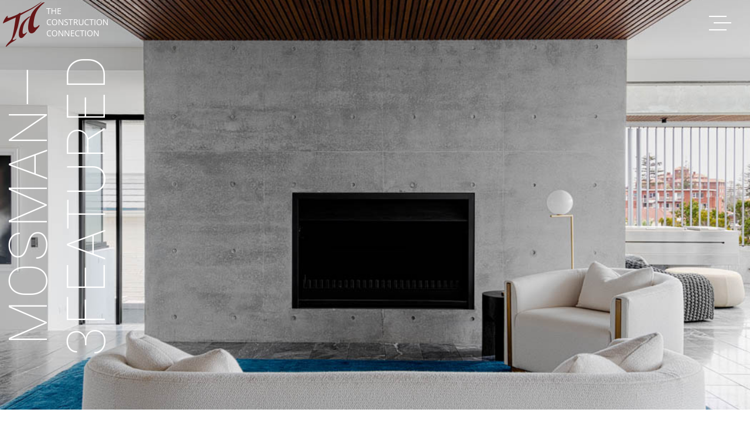

--- FILE ---
content_type: text/html; charset=UTF-8
request_url: https://www.theconstructionconnection.com.au/project/mosman-2/mosman-3featured/
body_size: 31149
content:
<!DOCTYPE html>
<html lang="en">
<head>

<meta http-equiv="Content-Type" content="text/html; charset=UTF-8">
<meta http-equiv="X-UA-Compatible" content="IE=edge,chrome=1"> 
<meta name="viewport" content="width=device-width, initial-scale=1.0, minimum-scale=1.0, maximum-scale=1.0, user-scalable=no">

<meta name="mobile-web-app-capable" content="yes">
<meta name="apple-mobile-web-app-capable" content="yes">
<meta name="theme-color" content="#ffffff">

<title>Mosman—3featured | The Construction Connection</title>

<link rel="shortcut icon" href="https://www.theconstructionconnection.com.au/wp-content/uploads/2015/05/favicon.png" sizes="any" type="image/svg+xml">

<title>Mosman—3featured | The Construction Connection</title>

		<!-- All in One SEO 4.9.3 - aioseo.com -->
	<meta name="robots" content="max-image-preview:large" />
	<meta name="author" content="vision"/>
	<link rel="canonical" href="https://www.theconstructionconnection.com.au/project/mosman-2/mosman-3featured/" />
	<meta name="generator" content="All in One SEO (AIOSEO) 4.9.3" />
		<meta property="og:locale" content="en_US" />
		<meta property="og:site_name" content="The Construction Connection" />
		<meta property="og:type" content="article" />
		<meta property="og:title" content="Mosman—3featured | The Construction Connection" />
		<meta property="og:url" content="https://www.theconstructionconnection.com.au/project/mosman-2/mosman-3featured/" />
		<meta property="og:image" content="https://www.theconstructionconnection.com.au/wp-content/uploads/2020/11/TCC-Sydney-home-builders-Spring-Cove-House.jpg" />
		<meta property="og:image:secure_url" content="https://www.theconstructionconnection.com.au/wp-content/uploads/2020/11/TCC-Sydney-home-builders-Spring-Cove-House.jpg" />
		<meta property="og:image:width" content="1700" />
		<meta property="og:image:height" content="1100" />
		<meta property="article:published_time" content="2015-05-20T05:19:20+00:00" />
		<meta property="article:modified_time" content="2015-05-20T05:19:20+00:00" />
		<meta name="twitter:card" content="summary" />
		<meta name="twitter:title" content="Mosman—3featured | The Construction Connection" />
		<meta name="twitter:image" content="https://www.theconstructionconnection.com.au/wp-content/uploads/2020/11/TCC-Sydney-home-builders-Spring-Cove-House.jpg" />
		<script type="application/ld+json" class="aioseo-schema">
			{"@context":"https:\/\/schema.org","@graph":[{"@type":"BreadcrumbList","@id":"https:\/\/www.theconstructionconnection.com.au\/project\/mosman-2\/mosman-3featured\/#breadcrumblist","itemListElement":[{"@type":"ListItem","@id":"https:\/\/www.theconstructionconnection.com.au#listItem","position":1,"name":"Home","item":"https:\/\/www.theconstructionconnection.com.au","nextItem":{"@type":"ListItem","@id":"https:\/\/www.theconstructionconnection.com.au\/project\/mosman-2\/mosman-3featured\/#listItem","name":"Mosman&#8212;3featured"}},{"@type":"ListItem","@id":"https:\/\/www.theconstructionconnection.com.au\/project\/mosman-2\/mosman-3featured\/#listItem","position":2,"name":"Mosman&#8212;3featured","previousItem":{"@type":"ListItem","@id":"https:\/\/www.theconstructionconnection.com.au#listItem","name":"Home"}}]},{"@type":"ItemPage","@id":"https:\/\/www.theconstructionconnection.com.au\/project\/mosman-2\/mosman-3featured\/#itempage","url":"https:\/\/www.theconstructionconnection.com.au\/project\/mosman-2\/mosman-3featured\/","name":"Mosman\u20143featured | The Construction Connection","inLanguage":"en-AU","isPartOf":{"@id":"https:\/\/www.theconstructionconnection.com.au\/#website"},"breadcrumb":{"@id":"https:\/\/www.theconstructionconnection.com.au\/project\/mosman-2\/mosman-3featured\/#breadcrumblist"},"author":{"@id":"https:\/\/www.theconstructionconnection.com.au\/author\/design\/#author"},"creator":{"@id":"https:\/\/www.theconstructionconnection.com.au\/author\/design\/#author"},"datePublished":"2015-05-20T05:19:20+10:00","dateModified":"2015-05-20T05:19:20+10:00"},{"@type":"Organization","@id":"https:\/\/www.theconstructionconnection.com.au\/#organization","name":"The Construction Connection","description":"High Quality Architectural New Home Builder, Northern Beaches, Sydney","url":"https:\/\/www.theconstructionconnection.com.au\/","telephone":"+61299732070","logo":{"@type":"ImageObject","url":"https:\/\/www.theconstructionconnection.com.au\/wp-content\/uploads\/2021\/01\/TCC-logo-.png","@id":"https:\/\/www.theconstructionconnection.com.au\/project\/mosman-2\/mosman-3featured\/#organizationLogo","width":200,"height":200,"caption":"TCC logo"},"image":{"@id":"https:\/\/www.theconstructionconnection.com.au\/project\/mosman-2\/mosman-3featured\/#organizationLogo"},"sameAs":["https:\/\/www.instagram.com\/the__construction__connection\/"]},{"@type":"Person","@id":"https:\/\/www.theconstructionconnection.com.au\/author\/design\/#author","url":"https:\/\/www.theconstructionconnection.com.au\/author\/design\/","name":"vision","image":{"@type":"ImageObject","@id":"https:\/\/www.theconstructionconnection.com.au\/project\/mosman-2\/mosman-3featured\/#authorImage","url":"https:\/\/secure.gravatar.com\/avatar\/fc407e3026287458936906721f28c717b5d3469a097b1a55a42a688c5d240a48?s=96&d=mm&r=g","width":96,"height":96,"caption":"vision"}},{"@type":"WebSite","@id":"https:\/\/www.theconstructionconnection.com.au\/#website","url":"https:\/\/www.theconstructionconnection.com.au\/","name":"The Construction Connection","alternateName":"TCC","description":"High Quality Architectural New Home Builder, Northern Beaches, Sydney","inLanguage":"en-AU","publisher":{"@id":"https:\/\/www.theconstructionconnection.com.au\/#organization"}}]}
		</script>
		<!-- All in One SEO -->

<link rel='dns-prefetch' href='//fonts.googleapis.com' />
<link rel="alternate" type="application/rss+xml" title="The Construction Connection &raquo; Feed" href="https://www.theconstructionconnection.com.au/feed/" />
<link rel="alternate" type="application/rss+xml" title="The Construction Connection &raquo; Comments Feed" href="https://www.theconstructionconnection.com.au/comments/feed/" />
<link rel="alternate" type="application/rss+xml" title="The Construction Connection &raquo; Mosman&#8212;3featured Comments Feed" href="https://www.theconstructionconnection.com.au/project/mosman-2/mosman-3featured/feed/" />
<link rel="alternate" title="oEmbed (JSON)" type="application/json+oembed" href="https://www.theconstructionconnection.com.au/wp-json/oembed/1.0/embed?url=https%3A%2F%2Fwww.theconstructionconnection.com.au%2Fproject%2Fmosman-2%2Fmosman-3featured%2F" />
<link rel="alternate" title="oEmbed (XML)" type="text/xml+oembed" href="https://www.theconstructionconnection.com.au/wp-json/oembed/1.0/embed?url=https%3A%2F%2Fwww.theconstructionconnection.com.au%2Fproject%2Fmosman-2%2Fmosman-3featured%2F&#038;format=xml" />
		<!-- This site uses the Google Analytics by MonsterInsights plugin v9.11.1 - Using Analytics tracking - https://www.monsterinsights.com/ -->
		<!-- Note: MonsterInsights is not currently configured on this site. The site owner needs to authenticate with Google Analytics in the MonsterInsights settings panel. -->
					<!-- No tracking code set -->
				<!-- / Google Analytics by MonsterInsights -->
		<style id='wp-img-auto-sizes-contain-inline-css' type='text/css'>
img:is([sizes=auto i],[sizes^="auto," i]){contain-intrinsic-size:3000px 1500px}
/*# sourceURL=wp-img-auto-sizes-contain-inline-css */
</style>
<link rel='stylesheet' id='shortcodes-css' href='https://www.theconstructionconnection.com.au/wp-content/themes/intervision_websites/_assets/css/shortcodes.css?ver=6.9' type='text/css' media='all' />
<link rel='stylesheet' id='font_awesome-css' href='https://www.theconstructionconnection.com.au/wp-content/plugins/intervision_shortcodes//assets/css/icons.css?ver=4.6.1' type='text/css' media='all' />
<link rel='stylesheet' id='core-css' href='https://www.theconstructionconnection.com.au/wp-content/themes/intervision_websites/_assets/css/core.css?ver=1.0.0' type='text/css' media='all' />
<link rel='stylesheet' id='googleFont-css' href='//fonts.googleapis.com/css2?family=Open+Sans:wght@300;400;500;700&#038;family=Roboto:wght@100&#038;display=swap' type='text/css' media='all' />
<link rel='stylesheet' id='select2_css-css' href='https://www.theconstructionconnection.com.au/wp-content/themes/intervision_websites/_assets/css/jquery.select2.min.css?ver=4.0.3' type='text/css' media='all' />
<link rel='stylesheet' id='stylesheet-css' href='https://www.theconstructionconnection.com.au/wp-content/themes/intervision_websites/style.css?ver=6.9' type='text/css' media='all' />
<link rel='stylesheet' id='aos-css' href='https://www.theconstructionconnection.com.au/wp-content/themes/intervision_websites/_assets/css/aos.css?ver=2.3.1' type='text/css' media='all' />
<link rel='stylesheet' id='fancybox-css' href='https://www.theconstructionconnection.com.au/wp-content/themes/intervision_websites/_assets/css/jquery.fancybox.min.css?ver=3.5.7' type='text/css' media='all' />
<style id='classic-theme-styles-inline-css' type='text/css'>
/*! This file is auto-generated */
.wp-block-button__link{color:#fff;background-color:#32373c;border-radius:9999px;box-shadow:none;text-decoration:none;padding:calc(.667em + 2px) calc(1.333em + 2px);font-size:1.125em}.wp-block-file__button{background:#32373c;color:#fff;text-decoration:none}
/*# sourceURL=/wp-includes/css/classic-themes.min.css */
</style>
<link rel='stylesheet' id='stylesheet-child-css' href='https://www.theconstructionconnection.com.au/wp-content/themes/intervision_websites-child/style.css?ver=6.9' type='text/css' media='all' />
<link rel='stylesheet' id='shortcodes-child-css' href='https://www.theconstructionconnection.com.au/wp-content/themes/intervision_websites-child/_assets/css/shortcodes.css?ver=6.9' type='text/css' media='all' />
<script type="text/javascript" src="https://www.theconstructionconnection.com.au/wp-includes/js/jquery/jquery.min.js?ver=3.7.1" id="jquery-core-js"></script>
<script type="text/javascript" src="https://www.theconstructionconnection.com.au/wp-includes/js/jquery/jquery-migrate.min.js?ver=3.4.1" id="jquery-migrate-js"></script>
<script type="text/javascript" src="https://www.theconstructionconnection.com.au/wp-includes/js/jquery/ui/core.min.js?ver=1.13.3" id="jquery-ui-core-js"></script>
<script type="text/javascript" src="https://www.theconstructionconnection.com.au/wp-includes/js/jquery/ui/accordion.min.js?ver=1.13.3" id="jquery-ui-accordion-js"></script>
<script type="text/javascript" src="https://www.theconstructionconnection.com.au/wp-includes/js/jquery/ui/tabs.min.js?ver=1.13.3" id="jquery-ui-tabs-js"></script>
<script type="text/javascript" src="https://www.theconstructionconnection.com.au/wp-content/plugins/intervision_shortcodes/assets/js/shortcodes-lib.js?ver=6.9" id="shortcodes-lib-js"></script>
<link rel="https://api.w.org/" href="https://www.theconstructionconnection.com.au/wp-json/" /><link rel="alternate" title="JSON" type="application/json" href="https://www.theconstructionconnection.com.au/wp-json/wp/v2/media/82" /><link rel="EditURI" type="application/rsd+xml" title="RSD" href="https://www.theconstructionconnection.com.au/xmlrpc.php?rsd" />

<link rel='shortlink' href='https://www.theconstructionconnection.com.au/?p=82' />
<style type="text/css">.recentcomments a{display:inline !important;padding:0 !important;margin:0 !important;}</style>

<style id='global-styles-inline-css' type='text/css'>
:root{--wp--preset--aspect-ratio--square: 1;--wp--preset--aspect-ratio--4-3: 4/3;--wp--preset--aspect-ratio--3-4: 3/4;--wp--preset--aspect-ratio--3-2: 3/2;--wp--preset--aspect-ratio--2-3: 2/3;--wp--preset--aspect-ratio--16-9: 16/9;--wp--preset--aspect-ratio--9-16: 9/16;--wp--preset--color--black: #000000;--wp--preset--color--cyan-bluish-gray: #abb8c3;--wp--preset--color--white: #ffffff;--wp--preset--color--pale-pink: #f78da7;--wp--preset--color--vivid-red: #cf2e2e;--wp--preset--color--luminous-vivid-orange: #ff6900;--wp--preset--color--luminous-vivid-amber: #fcb900;--wp--preset--color--light-green-cyan: #7bdcb5;--wp--preset--color--vivid-green-cyan: #00d084;--wp--preset--color--pale-cyan-blue: #8ed1fc;--wp--preset--color--vivid-cyan-blue: #0693e3;--wp--preset--color--vivid-purple: #9b51e0;--wp--preset--gradient--vivid-cyan-blue-to-vivid-purple: linear-gradient(135deg,rgb(6,147,227) 0%,rgb(155,81,224) 100%);--wp--preset--gradient--light-green-cyan-to-vivid-green-cyan: linear-gradient(135deg,rgb(122,220,180) 0%,rgb(0,208,130) 100%);--wp--preset--gradient--luminous-vivid-amber-to-luminous-vivid-orange: linear-gradient(135deg,rgb(252,185,0) 0%,rgb(255,105,0) 100%);--wp--preset--gradient--luminous-vivid-orange-to-vivid-red: linear-gradient(135deg,rgb(255,105,0) 0%,rgb(207,46,46) 100%);--wp--preset--gradient--very-light-gray-to-cyan-bluish-gray: linear-gradient(135deg,rgb(238,238,238) 0%,rgb(169,184,195) 100%);--wp--preset--gradient--cool-to-warm-spectrum: linear-gradient(135deg,rgb(74,234,220) 0%,rgb(151,120,209) 20%,rgb(207,42,186) 40%,rgb(238,44,130) 60%,rgb(251,105,98) 80%,rgb(254,248,76) 100%);--wp--preset--gradient--blush-light-purple: linear-gradient(135deg,rgb(255,206,236) 0%,rgb(152,150,240) 100%);--wp--preset--gradient--blush-bordeaux: linear-gradient(135deg,rgb(254,205,165) 0%,rgb(254,45,45) 50%,rgb(107,0,62) 100%);--wp--preset--gradient--luminous-dusk: linear-gradient(135deg,rgb(255,203,112) 0%,rgb(199,81,192) 50%,rgb(65,88,208) 100%);--wp--preset--gradient--pale-ocean: linear-gradient(135deg,rgb(255,245,203) 0%,rgb(182,227,212) 50%,rgb(51,167,181) 100%);--wp--preset--gradient--electric-grass: linear-gradient(135deg,rgb(202,248,128) 0%,rgb(113,206,126) 100%);--wp--preset--gradient--midnight: linear-gradient(135deg,rgb(2,3,129) 0%,rgb(40,116,252) 100%);--wp--preset--font-size--small: 13px;--wp--preset--font-size--medium: 20px;--wp--preset--font-size--large: 36px;--wp--preset--font-size--x-large: 42px;--wp--preset--spacing--20: 0.44rem;--wp--preset--spacing--30: 0.67rem;--wp--preset--spacing--40: 1rem;--wp--preset--spacing--50: 1.5rem;--wp--preset--spacing--60: 2.25rem;--wp--preset--spacing--70: 3.38rem;--wp--preset--spacing--80: 5.06rem;--wp--preset--shadow--natural: 6px 6px 9px rgba(0, 0, 0, 0.2);--wp--preset--shadow--deep: 12px 12px 50px rgba(0, 0, 0, 0.4);--wp--preset--shadow--sharp: 6px 6px 0px rgba(0, 0, 0, 0.2);--wp--preset--shadow--outlined: 6px 6px 0px -3px rgb(255, 255, 255), 6px 6px rgb(0, 0, 0);--wp--preset--shadow--crisp: 6px 6px 0px rgb(0, 0, 0);}:where(.is-layout-flex){gap: 0.5em;}:where(.is-layout-grid){gap: 0.5em;}body .is-layout-flex{display: flex;}.is-layout-flex{flex-wrap: wrap;align-items: center;}.is-layout-flex > :is(*, div){margin: 0;}body .is-layout-grid{display: grid;}.is-layout-grid > :is(*, div){margin: 0;}:where(.wp-block-columns.is-layout-flex){gap: 2em;}:where(.wp-block-columns.is-layout-grid){gap: 2em;}:where(.wp-block-post-template.is-layout-flex){gap: 1.25em;}:where(.wp-block-post-template.is-layout-grid){gap: 1.25em;}.has-black-color{color: var(--wp--preset--color--black) !important;}.has-cyan-bluish-gray-color{color: var(--wp--preset--color--cyan-bluish-gray) !important;}.has-white-color{color: var(--wp--preset--color--white) !important;}.has-pale-pink-color{color: var(--wp--preset--color--pale-pink) !important;}.has-vivid-red-color{color: var(--wp--preset--color--vivid-red) !important;}.has-luminous-vivid-orange-color{color: var(--wp--preset--color--luminous-vivid-orange) !important;}.has-luminous-vivid-amber-color{color: var(--wp--preset--color--luminous-vivid-amber) !important;}.has-light-green-cyan-color{color: var(--wp--preset--color--light-green-cyan) !important;}.has-vivid-green-cyan-color{color: var(--wp--preset--color--vivid-green-cyan) !important;}.has-pale-cyan-blue-color{color: var(--wp--preset--color--pale-cyan-blue) !important;}.has-vivid-cyan-blue-color{color: var(--wp--preset--color--vivid-cyan-blue) !important;}.has-vivid-purple-color{color: var(--wp--preset--color--vivid-purple) !important;}.has-black-background-color{background-color: var(--wp--preset--color--black) !important;}.has-cyan-bluish-gray-background-color{background-color: var(--wp--preset--color--cyan-bluish-gray) !important;}.has-white-background-color{background-color: var(--wp--preset--color--white) !important;}.has-pale-pink-background-color{background-color: var(--wp--preset--color--pale-pink) !important;}.has-vivid-red-background-color{background-color: var(--wp--preset--color--vivid-red) !important;}.has-luminous-vivid-orange-background-color{background-color: var(--wp--preset--color--luminous-vivid-orange) !important;}.has-luminous-vivid-amber-background-color{background-color: var(--wp--preset--color--luminous-vivid-amber) !important;}.has-light-green-cyan-background-color{background-color: var(--wp--preset--color--light-green-cyan) !important;}.has-vivid-green-cyan-background-color{background-color: var(--wp--preset--color--vivid-green-cyan) !important;}.has-pale-cyan-blue-background-color{background-color: var(--wp--preset--color--pale-cyan-blue) !important;}.has-vivid-cyan-blue-background-color{background-color: var(--wp--preset--color--vivid-cyan-blue) !important;}.has-vivid-purple-background-color{background-color: var(--wp--preset--color--vivid-purple) !important;}.has-black-border-color{border-color: var(--wp--preset--color--black) !important;}.has-cyan-bluish-gray-border-color{border-color: var(--wp--preset--color--cyan-bluish-gray) !important;}.has-white-border-color{border-color: var(--wp--preset--color--white) !important;}.has-pale-pink-border-color{border-color: var(--wp--preset--color--pale-pink) !important;}.has-vivid-red-border-color{border-color: var(--wp--preset--color--vivid-red) !important;}.has-luminous-vivid-orange-border-color{border-color: var(--wp--preset--color--luminous-vivid-orange) !important;}.has-luminous-vivid-amber-border-color{border-color: var(--wp--preset--color--luminous-vivid-amber) !important;}.has-light-green-cyan-border-color{border-color: var(--wp--preset--color--light-green-cyan) !important;}.has-vivid-green-cyan-border-color{border-color: var(--wp--preset--color--vivid-green-cyan) !important;}.has-pale-cyan-blue-border-color{border-color: var(--wp--preset--color--pale-cyan-blue) !important;}.has-vivid-cyan-blue-border-color{border-color: var(--wp--preset--color--vivid-cyan-blue) !important;}.has-vivid-purple-border-color{border-color: var(--wp--preset--color--vivid-purple) !important;}.has-vivid-cyan-blue-to-vivid-purple-gradient-background{background: var(--wp--preset--gradient--vivid-cyan-blue-to-vivid-purple) !important;}.has-light-green-cyan-to-vivid-green-cyan-gradient-background{background: var(--wp--preset--gradient--light-green-cyan-to-vivid-green-cyan) !important;}.has-luminous-vivid-amber-to-luminous-vivid-orange-gradient-background{background: var(--wp--preset--gradient--luminous-vivid-amber-to-luminous-vivid-orange) !important;}.has-luminous-vivid-orange-to-vivid-red-gradient-background{background: var(--wp--preset--gradient--luminous-vivid-orange-to-vivid-red) !important;}.has-very-light-gray-to-cyan-bluish-gray-gradient-background{background: var(--wp--preset--gradient--very-light-gray-to-cyan-bluish-gray) !important;}.has-cool-to-warm-spectrum-gradient-background{background: var(--wp--preset--gradient--cool-to-warm-spectrum) !important;}.has-blush-light-purple-gradient-background{background: var(--wp--preset--gradient--blush-light-purple) !important;}.has-blush-bordeaux-gradient-background{background: var(--wp--preset--gradient--blush-bordeaux) !important;}.has-luminous-dusk-gradient-background{background: var(--wp--preset--gradient--luminous-dusk) !important;}.has-pale-ocean-gradient-background{background: var(--wp--preset--gradient--pale-ocean) !important;}.has-electric-grass-gradient-background{background: var(--wp--preset--gradient--electric-grass) !important;}.has-midnight-gradient-background{background: var(--wp--preset--gradient--midnight) !important;}.has-small-font-size{font-size: var(--wp--preset--font-size--small) !important;}.has-medium-font-size{font-size: var(--wp--preset--font-size--medium) !important;}.has-large-font-size{font-size: var(--wp--preset--font-size--large) !important;}.has-x-large-font-size{font-size: var(--wp--preset--font-size--x-large) !important;}
/*# sourceURL=global-styles-inline-css */
</style>
</head>

<body class="attachment wp-singular attachment-template-default single single-attachment postid-82 attachmentid-82 attachment-jpeg wp-theme-intervision_websites wp-child-theme-intervision_websites-child">


<header id="header_v1" class="fixed" role="banner" canvas="">



<div id="header_inner" class="transparent waypoint up">
<div class="row full">
	
	<div class="span30 phone-span70">
		<h2 id="logo">
			<a href="https://www.theconstructionconnection.com.au">
			<img class="down" src="https://www.theconstructionconnection.com.au/wp-content/uploads/2021/02/the_construction_connection.png" srcset="https://www.theconstructionconnection.com.au/wp-content/uploads/2021/02/the_construction_connection@2x.png 2x" alt="The Construction Connection" /><img class="up" src="https://www.theconstructionconnection.com.au/wp-content/uploads/2021/02/the_construction_connection-white.png" srcset="https://www.theconstructionconnection.com.au/wp-content/uploads/2021/02/the_construction_connection-white@2x.png 2x" alt="The Construction Connection" />			</a>
		</h2>
	</div>
	
	<div class="span70 phone-span30">
	
		<nav id="menu" class="not-phone">
			<div class="menu-menu-container"><ul id="menu-menu" class="superfish"><li id="menu-item-31" class="menu-item menu-item-type-post_type menu-item-object-page menu-item-home menu-item-31"><a href="https://www.theconstructionconnection.com.au/" itemprop="url">Home</a></li>
<li id="menu-item-32" class="menu-item menu-item-type-post_type menu-item-object-page menu-item-32"><a href="https://www.theconstructionconnection.com.au/about/" itemprop="url">About</a></li>
<li id="menu-item-34" class="menu-item menu-item-type-post_type menu-item-object-page menu-item-34"><a href="https://www.theconstructionconnection.com.au/team/" itemprop="url">Team</a></li>
<li id="menu-item-430" class="menu-item menu-item-type-post_type menu-item-object-page menu-item-430"><a href="https://www.theconstructionconnection.com.au/awards/" itemprop="url">Awards</a></li>
<li id="menu-item-35" class="menu-item menu-item-type-post_type menu-item-object-page menu-item-35"><a href="https://www.theconstructionconnection.com.au/reviews/" itemprop="url">Reviews</a></li>
<li id="menu-item-33" class="menu-item menu-item-type-post_type menu-item-object-page menu-item-33"><a href="https://www.theconstructionconnection.com.au/projects/" itemprop="url">Projects</a></li>
<li id="menu-item-30" class="menu-item menu-item-type-post_type menu-item-object-page menu-item-30"><a href="https://www.theconstructionconnection.com.au/contact/" itemprop="url">Contact</a></li>
</ul></div>		</nav>
		
		<div class="menu-button-main not-phone"></div>
		<div class="menu-button phone"></div>
	
	</div>
	
</div>
</div>

</header>

<div id="content" canvas="container">
<div class="site_gap transparent fixed  "></div>

<section class="block_heading lazy block_heading_bg">
	<div class="headline">
		<div class="inner">
			<h1 itemprop="headline" class="post_title" data-aos="zoom-in" data-aos-once=true>Mosman&#8212;3featured</h1>
			<ul class="post_meta">
																<li style="opacity: 0; padding: 0; margin: 0; width: 1px; height: 1px; overflow: hidden;">
					<span itemprop="author" itemscope itemtype="https://schema.org/Person">
						<a href="https://www.theconstructionconnection.com.au" title="vision" itemprop="url">
							<span itemprop="name">vision</span>
						</a>
					</span>
				</li>
							</ul>
					</div>
	</div>
	<div class="overlay"></div>	<figure><img class="lazy" data-src="https://www.theconstructionconnection.com.au/wp-content/uploads/2019/09/The-Construction-Connection-Bower-St-4.jpg" alt="Mosman&#8212;3featured" width="1050" height="700" itemprop="image"></figure></section>

<main class="single_post" role="main">
<div class="row container center">
	
		
	<div class="span75 tablet-span100 phone-span100 no_sidebar">
		
		<ul class="post_social">
<li><a href="https://www.facebook.com/sharer/sharer.php?u=https://www.theconstructionconnection.com.au/project/mosman-2/mosman-3featured/" title="Share on Facebook" class="share_popup share_btn btn_facebook"><i class="fa fa-facebook"></i><em>Facebook</em></a></li><li><a href="https://twitter.com/home?status=Mosman&#8212;3featured%20https://www.theconstructionconnection.com.au/project/mosman-2/mosman-3featured/" title="Share on Twitter" class="share_popup share_btn btn_twitter"><i class="fa fa-twitter"></i><em>Twitter</em></a></li><li><a href="javascript:void((function()%7Bvar%20e=document.createElement(&apos;script&apos;);e.setAttribute(&apos;type&apos;,&apos;text/javascript&apos;);e.setAttribute(&apos;charset&apos;,&apos;UTF-8&apos;);e.setAttribute(&apos;src&apos;,&apos;https://assets.pinterest.com/js/pinmarklet.js?r=&apos;+Math.random()*99999999);document.body.appendChild(e)%7D)());" title="Share on Pinterest" class="share_btn btn_pinterest"><i class="fa fa-pinterest-p"></i><em>Pinterest</em></a></li><li><a href="https://www.linkedin.com/shareArticle?mini=true&amp;url=https://www.theconstructionconnection.com.au/project/mosman-2/mosman-3featured/" title="Share on Linkedin" class="share_popup share_btn btn_linkedin"><i class="fa fa-linkedin"></i><em>Linkedin</em></a></li></ul>
		<article itemprop="description" class="text" role="article"><p class="attachment"><a href='https://www.theconstructionconnection.com.au/wp-content/uploads/2015/05/Mosman-3featured.jpg'><img fetchpriority="high" decoding="async" width="300" height="200" src="https://www.theconstructionconnection.com.au/wp-content/uploads/2015/05/Mosman-3featured-300x200.jpg" class="attachment-medium size-medium" alt="" srcset="https://www.theconstructionconnection.com.au/wp-content/uploads/2015/05/Mosman-3featured-300x200.jpg 300w, https://www.theconstructionconnection.com.au/wp-content/uploads/2015/05/Mosman-3featured.jpg 341w" sizes="(max-width: 300px) 100vw, 300px" /></a></p>
</article>
				
	</div>
		
		
</div>

<div class="block_page_nav">
<div class="row container">
	<div class="span50 tablet-span100 phone-span100">
		
			
	</div>
	<div class="span50 tablet-span100 phone-span100">
		
			
	</div>
</div>
</div>
</main>


<footer class="footer_v2" role="contentinfo">
<div class="row container center">
	
	<div class="span80 tablet-span100 phone-span100">
		
				
				
		<div class="footer_menu">
		<ul class="social" itemscope itemtype="http://schema.org/Organization"><link itemprop="url" href="https://www.theconstructionconnection.com.au"><li><a href="https://www.instagram.com/the__construction__connection/" rel="noopener" target="_blank" title="The Construction Connection on Instagram" itemprop="sameAs"><span class="fa fa-instagram"></span></a></li></ul>		<div class="menu-footer-container"><ul id="menu-footer" class="menu"><li id="menu-item-597" class="menu-item menu-item-type-post_type menu-item-object-page menu-item-597"><a href="https://www.theconstructionconnection.com.au/contact/" itemprop="url">Contact Us</a></li>
</ul></div>		</div>
		
		<div class="copyright not-phone">&copy; Copyright 2026 The Construction Connection | Site by <a href="https://www.intervision.com.au" title="Intervision Design">Intervision Design</a></div>
		
	</div>
	
</div>
</footer>
<div class="clearfix" data-aos="fade-in"></div>
</div>

<div class="mobile_sidebar" off-canvas="mobile_nav right push">
	<div class="menu-menu-container"><ul id="menu-menu-1" class="menu"><li class="menu-item menu-item-type-post_type menu-item-object-page menu-item-home menu-item-31"><a href="https://www.theconstructionconnection.com.au/" itemprop="url">Home</a></li>
<li class="menu-item menu-item-type-post_type menu-item-object-page menu-item-32"><a href="https://www.theconstructionconnection.com.au/about/" itemprop="url">About</a></li>
<li class="menu-item menu-item-type-post_type menu-item-object-page menu-item-34"><a href="https://www.theconstructionconnection.com.au/team/" itemprop="url">Team</a></li>
<li class="menu-item menu-item-type-post_type menu-item-object-page menu-item-430"><a href="https://www.theconstructionconnection.com.au/awards/" itemprop="url">Awards</a></li>
<li class="menu-item menu-item-type-post_type menu-item-object-page menu-item-35"><a href="https://www.theconstructionconnection.com.au/reviews/" itemprop="url">Reviews</a></li>
<li class="menu-item menu-item-type-post_type menu-item-object-page menu-item-33"><a href="https://www.theconstructionconnection.com.au/projects/" itemprop="url">Projects</a></li>
<li class="menu-item menu-item-type-post_type menu-item-object-page menu-item-30"><a href="https://www.theconstructionconnection.com.au/contact/" itemprop="url">Contact</a></li>
</ul></div></div>



<script type="speculationrules">
{"prefetch":[{"source":"document","where":{"and":[{"href_matches":"/*"},{"not":{"href_matches":["/wp-*.php","/wp-admin/*","/wp-content/uploads/*","/wp-content/*","/wp-content/plugins/*","/wp-content/themes/intervision_websites-child/*","/wp-content/themes/intervision_websites/*","/*\\?(.+)"]}},{"not":{"selector_matches":"a[rel~=\"nofollow\"]"}},{"not":{"selector_matches":".no-prefetch, .no-prefetch a"}}]},"eagerness":"conservative"}]}
</script>
<script type="text/javascript" src="https://www.theconstructionconnection.com.au/wp-content/themes/intervision_websites-child/_assets/js/jquery.child.js?ver=6.9" id="childjs-js"></script>
<script type="text/javascript" src="https://www.theconstructionconnection.com.au/wp-content/themes/intervision_websites/_assets/js/jquery.plugins.js?ver=6.9" id="pluginsjs-js"></script>
<script type="text/javascript" src="https://www.theconstructionconnection.com.au/wp-content/themes/intervision_websites/_assets/js/aos.js?ver=6.9" id="aosjs-js"></script>
<script type="text/javascript" src="https://www.theconstructionconnection.com.au/wp-content/themes/intervision_websites/_assets/js/jquery.select2.min.js?ver=4.1.0" id="select2_js-js"></script>
<script type="text/javascript" src="https://www.theconstructionconnection.com.au/wp-content/themes/intervision_websites/_assets/js/jquery.main.js?ver=6.9" id="mainjs-js"></script>
<script type="text/javascript" src="https://www.theconstructionconnection.com.au/wp-content/themes/intervision_websites/_assets/js/jquery.fancybox.min.js?ver=3.5.7" id="fancybox-js"></script>
<script type="text/javascript" src="https://www.theconstructionconnection.com.au/wp-includes/js/comment-reply.min.js?ver=6.9" id="comment-reply-js" async="async" data-wp-strategy="async" fetchpriority="low"></script>





<!-- ||||||||||||||||||||||||||||||||||||||||||| -->

<!-- SITE CODED BY EHREN FERGUSSON @ INTERVISION -->

<!-- ||||||||||||||||||||||||||||||||||||||||||| -->





</body>
</html>
<!-- Dynamic page generated in 0.178 seconds. -->
<!-- Cached page generated by WP-Super-Cache on 2026-01-25 18:32:26 -->

<!-- super cache -->

--- FILE ---
content_type: text/css
request_url: https://www.theconstructionconnection.com.au/wp-content/themes/intervision_websites/_assets/css/shortcodes.css?ver=6.9
body_size: 9295
content:
/* Columns */

.column_text { padding: 10px 10px 20px 10px;}
.first .column_text { padding-left: 0; padding-right: 20px;}
.last .column_text { padding-right: 0; padding-left: 20px;}
.count_2 .first .column_text { padding-right: 15px;}
.count_2 .last .column_text { padding-left: 15px;}

.count_4 .column_text { padding: 10px 13px 30px 13px;}
.count_4 .first .column_text { padding-right: 12px;}
.count_4 .last .column_text { padding-left: 12px;}

/* Icons */

.shortcode-icon { margin: 15px;}
.shortcode-icon.block { display: block; margin: 15px auto; text-align: center;}
.shortcode-icon.inline { display: inline-block; margin: 0; margin-right: 15px; margin-top: 5px;}
.shortcode-icon.size_16 { font-size: 16px; }
.shortcode-icon.size_18 { font-size: 18px; }
.shortcode-icon.size_24 { font-size: 24px; }
.shortcode-icon.size_30 { font-size: 30px; }
.shortcode-icon.size_36 { font-size: 36px; }
.shortcode-icon.size_48 { font-size: 48px; }
.shortcode-icon.size_60 { font-size: 60px; }
.shortcode-icon.size_72 { font-size: 72px; }

.shortcode-icon.default {}
.shortcode-icon.light-grey { color: rgba(0,0,0,0.07);}
.shortcode-icon.dark-grey { color: rgba(0,0,0,0.7);}
.shortcode-icon.white { color: #fff;}
.shortcode-icon.black { color: #000;}
.shortcode-icon.custom { color: #4a90e2;}

/* Buttons */

.text .shortcode-button { 
	display: inline-block; 
	position: relative; 
	padding: 15px 30px; 
	margin: 1em 0 .3em 0;
	font-size: 18px; 
	text-transform: uppercase;
	text-decoration: none !important;
	line-height: 1em; 
	text-align: center; 
	overflow: hidden;
	white-space: normal; 
	font-weight: 700 !important;
	border-radius: 5px;
	transition:.5s;
}
.text .shortcode-button.block { display: block;}
.text .shortcode-button i { display: inline-block; font-style: normal !important;}
.text .shortcode-button i.left { margin-right: 10px;}
.text .shortcode-button i.right { margin-left: 10px;}

.text a.shortcode-button { color: #fff !important;}
.text .shortcode-button.default { background: rgba(0,0,0,0.5); color: #fff !important;}
.text .shortcode-button.light-grey 	{ background: rgba(0,0,0,0.07); color: #000 !important;}
.text .shortcode-button.dark-grey 	{ background: rgba(0,0,0,0.7); color: #fff !important;}
.text .shortcode-button.white 		{ background: #fff; color: #000 !important;}
.text .shortcode-button.black 		{ background: #000; color: #fff !important;}
.text .shortcode-button.custom 		{ background: #4a90e2; color: #fff !important;}

.text .shortcode-button:hover { text-decoration: none !important; transform: scale(1.03);}

.text .shortcode-button:hover 				{ box-shadow: 0 3px 15px rgba(0,0,0,0.1);}
.text .shortcode-button.light-grey:hover 	{ box-shadow: 0 3px 15px rgba(0,0,0,0.1);}
.text .shortcode-button.dark-grey :hover	{ box-shadow: 0 3px 15px rgba(0,0,0,0.1);}
.text .shortcode-button.white:hover 		{ box-shadow: 0 3px 15px rgba(0,0,0,0.1);}
.text .shortcode-button.black:hover 		{ box-shadow: 0 3px 15px rgba(0,0,0,0.3);}
.text .shortcode-button.custom:hover 		{ box-shadow: 0 3px 15px #4a90e2;}

/* Alerts */

.shortcode-alert { display: block; position: relative; padding: 30px; margin: 5px 0 20px 0;}
.shortcode-alert a { color: #fff !important; text-decoration: underline;}
.shortcode-alert.left { text-align: left;}
.shortcode-alert.right { text-align: right;}
.shortcode-alert.center { text-align: center;}

.shortcode-alert.solid { color: #fff;}
.shortcode-alert.solid.default { background: rgba(0,0,0,0.3);}
.shortcode-alert.solid.white { color: #000; background: #fff; box-shadow: 0 5px 20px rgba(0,0,0,0.1);}
.shortcode-alert.solid.light-grey { color: #000; background: rgba(0,0,0,0.07);}
.shortcode-alert.solid.dark-grey { background: rgba(0,0,0,0.7);}
.shortcode-alert.solid.black { background: #000;}
.shortcode-alert.solid.custom { background: #4a90e2;}

.shortcode-alert.line { border: 3px solid;}
.shortcode-alert.line.white { border-color: #fff;}
.shortcode-alert.line.light-grey { border-color: rgba(0,0,0,0.05);}
.shortcode-alert.line.dark-grey { border-color: rgba(0,0,0,0.7);}
.shortcode-alert.line.black { border-color: #000;}
.shortcode-alert.line.custom { border-color: #4a90e2;}

.shortcode-alert .shortcode-icon { margin-top: 5px;}

/* Color */

.shortcode-color { display: inline;}
.shortcode-color.block { display: block; position: relative; margin-bottom: 1.625em;}
.shortcode-color.light-grey { color: rgba(0,0,0,0.07);}
.shortcode-color.dark-grey { color: rgba(0,0,0,0.7);}
.shortcode-color.white { color: #fff;}
.shortcode-color.black { color: #000;}
.shortcode-color.custom { color: #4a90e2;}

/* Quote */

.shortcode-quote { display: block; position: relative; margin: 5px 0 20px 0; text-align: center;}
.shortcode-quote i { font-size: 20px; opacity: 0.7; display: block; margin: 15px auto; font-style: normal;}
.shortcode-quote em { font-size: 16px; line-height: 1.6em; font-family: Georgia, Serif; opacity: 0.8;}
.shortcode-quote span { display: block; position: relative; font-size: 13px; margin-top: 10px; opacity: 0.7;}

.shortcode-quote.left { text-align: left;}
.shortcode-quote.left i { width: 30px; margin: 0; position: absolute; left: 0; top: 5px;}
.shortcode-quote.left em { margin-left: 30px; position: relative; display: block;}
.shortcode-quote.left span { margin-left: 30px;}

.shortcode-quote.inline { text-align: left;}
.shortcode-quote.inline i { display: inline-block; font-size: 24px; margin: -4px 12px 0 0; float: left; position: relative;}
.shortcode-quote.small.inline i { font-size: 16px; margin: 0 10px 0 0;}
.shortcode-quote.large.inline i { font-size: 30px; margin: -3px 15px 0 0;}

.shortcode-quote.small em { font-size: 14px;}
.shortcode-quote.large em { font-size: 20px;}

/* Lists */

.shortcode-list { display: block; position: relative; margin: 10px 0;}
.shortcode-list:before { display: none !important;}
.shortcode-list ul,
.shortcode-list ol { display: block;}
.shortcode-list li { list-style: none !important; margin-left: 5px !important; position: relative; padding-left: 10px !important;}
.shortcode-list li i.fa { font-style: normal !important;}

.shortcode-list.default li i {}
.shortcode-list.light-grey li i { color: #ccc;}
.shortcode-list.dark-grey li i { color: #666;}
.shortcode-list.white li i { color: #fff;}
.shortcode-list.black li i { color: #000;}
.shortcode-list.custom li i { color: #4a90e2;}

/* Video */

.shortcode-video { margin-bottom: 1.5em; display: block; position: relative; background: #000;}
.shortcode-video * { transition:.5s;}
.shortcode-video img { width: 100%; height: auto;}
.shortcode-video i { position: absolute; width: 40px; height: 40px; color: #fff; left: 50%; top: 50%; margin: -20px 0 0 -20px; z-index: 9; font-size: 40px; line-height: 1em; text-align: center; font-style: normal !important;}
.shortcode-video:hover img { opacity: 0.5;}

/* Toggle & Accordion */

.shortcode-toggle,
.shortcode-accordion { display: block; position: relative; border: 1px solid rgba(153, 153, 153, 0.3); margin: 10px 0;}
.shortcode-toggle-title *,
.shortcode-accordion-titlen * { transition:.5s;}
.shortcode-toggle-title,
.shortcode-accordion-title { cursor: pointer; display: block; position: relative; padding: 10px; font-size: 16px;}
.shortcode-toggle-title i,
.shortcode-accordion-title i { font-style: normal !important; margin-right: 10px;}
.shortcode-toggle.active .shortcode-toggle-title,
.shortcode-accordion.active .shortcode-accordion-title { background: rgba(153, 153, 153, 0.1);}

.shortcode-toggle-content,
.shortcode-accordion-content { display: none; padding: 20px; border-top: 1px solid rgba(153, 153, 153, 0.3);}
/*.shortcode-toggle.active .shortcode-toggle-content,
.shortcode-accordion.active .shortcode-accordion-content { opacity: 1; visibility: visible; height: auto; padding: 20px;}*/

/* Price list */

.shortcode-price { display: block; position: relative; border-bottom: 2px dotted #ddd; padding: 10px 0;}
.shortcode-price .shortcode-price-title { padding: 0 0 5px 0; display: block; font-size: 16px; margin-right: 80px; font-weight: 700;}
.shortcode-price .shortcode-price-amount { position: absolute; right: 0; top: 50%; margin-top: -8px; line-height: 1em;}
.shortcode-price .shortcode-price-content { font-style: italic; margin-right: 80px; font-size: 13px; line-height: 1.3em;}
.shortcode-price {}

/* Google Map */

.shortcode-map { margin: 0; border: none; max-width: 100% !important;}

/* Popups */

.shortcode-popup .text { min-width: 500px; max-width: 800px; position: relative;}

/* Divider */

.shortcode-divider { display: block; position: relative; clear: both; height: 0px; margin: 1.5em 0; border-top: 1px solid rgba(153, 153, 153, 0.3); width: calc(100% - 30px);}
.shortcode-divider.thick { border-top: 3px solid rgba(153, 153, 153, 0.3);}
.shortcode-divider span { display: block; position: absolute; right: -30px; top: 50%; margin-top: -5px; line-height: 1em; color: #4a90e2; font-size: 10px; text-decoration: none; cursor: pointer;}

/* Clearfix */

.clearfix { *zoom: 1;}
.clearfix:before, .clearfix:after { display: table; content: ""; line-height: 0;}
.clearfix:after { clear: both; }

/* Responsive */

@media (min-width: 768px) and (max-width: 999px) {
	.shortcode-button { padding: 12px 10px;}
}
@media (max-width: 767px) {
	.column_text { padding: 0 0 20px 0 !important;}
	.shortcode-popup { min-width: 250px;}
}


--- FILE ---
content_type: text/css
request_url: https://www.theconstructionconnection.com.au/wp-content/themes/intervision_websites/_assets/css/core.css?ver=1.0.0
body_size: 23725
content:
/*
/*	Name: Core Theme Framework
/*	Author: Ehren Fergusson
/*	URL: https://fazedesigns.com
/*	Version: 2.0.0
*/

/************************************/
/* RESET
/************************************/

*,
*:before,
*:after { -webkit-box-sizing: border-box; -moz-box-sizing: border-box; box-sizing: border-box;}

html { height: 100%; position: relative; font-size: 100%; overflow-y: scroll; -webkit-text-size-adjust: 100%; -ms-text-size-adjust: 100%; -webkit-font-smoothing: antialiased;}
body { height: 100%; position: relative; line-height: 1.5em; margin: 0; padding: 0; border: 0; outline: 0; font-size: 100%; vertical-align: baseline; -ms-word-wrap: break-word; word-wrap: break-word;}

h1, h2, h3, h4, h5, h6, div, a, li, ul, fieldset, label, form, p, span { padding: 0; margin: 0; text-decoration: none; list-style: none; border: 0; outline: none;}
article, aside, details, figcaption, figure, footer, header, hgroup, menu, nav, section { display: block; margin: 0; padding: 0;}
img { border: 0; max-width: 100%; height: auto; vertical-align: middle;}

/* LINKS */
a { outline: none; text-decoration: none; cursor: pointer;}
a:hover, a:active {}

/* H1, H2, H3, H4, H5, H6 */
h1, h2, h3, h4, h5, h6 { clear: both; line-height: 1.2em; color: inherit; -ms-word-wrap: break-word; word-wrap: break-word;}
h1 { font-size: 3em;}
h2 { font-size: 2.2em;}
h3 { font-size: 1.6em;}
h4 { font-size: 1.2em;}
h5 { font-size: 1.1em;}
h6 { font-size: 1em;}

/* FORMS & BUTTONS */
input, button, select, textarea { font-family: inherit; font-size: inherit; line-height: inherit;}
button, input, select, textarea { font-size: 100%; margin: 0; max-width: 100%; vertical-align: baseline;}
button, input { line-height: normal;}
button, html input[type="button"], input[type="reset"], input[type="submit"] { -webkit-appearance: button; cursor: pointer;}
button[disabled], input[disabled] { cursor: default;}
input[type="checkbox"], input[type="radio"] { padding: 0;}
input[type="search"] { -webkit-appearance: textfield;}
input[type="search"]::-webkit-search-decoration { -webkit-appearance: none;}
button::-moz-focus-inner, input::-moz-focus-inner { border: 0; padding: 0;}
textarea { overflow: auto; vertical-align: top;}

/* FIXES EVERYTHING */
.clearfix { *zoom: 1;}
.clearfix:before, .clearfix:after { display: table; content: ""; line-height: 0;}
.clearfix:after { clear: both; }

/************************************/
/* TEXT STYLING
/************************************/

.text {}
.text.left { text-align: left;}
.text.center { text-align: center;}
.text.right { text-align: right;}
.text.justify { text-align: justify;}
.text a { font-weight: inherit;}
.text a:hover { text-decoration: underline;}

.text ul, .text ol { padding: 0; margin-bottom: 1.625em;}
.text ul li { list-style: square; list-style-position: outside; margin: 0 0 0 20px;}
.text ol li { list-style-type: decimal; list-style-position: outside; margin: 0 0 0 20px;}
.text ol ol li { list-style: lower-alpha; list-style-position: outside; }
.text ol ol ol li { list-style: lower-roman; list-style-position: outside; }
.text ol ol ol ol li { list-style: lower-alpha; list-style-position: outside; }
.text ul ul, .text ol ol, .text ul ol, .text ol ul { margin-bottom: 0;}

.text table { border: 0; width: 100%; max-width: 100%; margin: 0 0 1.625em; border-vertical-spacing: 0;}
.text th { font-weight: 600; margin: 0; padding: 5px 10px;}
.text td { padding: 5px 10px; margin: 0;}

.text cite, .text em, .text i { font-style: italic;}
.text blockquote { font-family: Georgia, "Bitstream Charter", serif; font-style: italic; font-weight: 400; margin: 0 3em;}
.text blockquote em, .text blockquote i, .text blockquote cite { font-style: normal;}
.text blockquote cite { color: #666; font: 12px "Helvetica Neue", Helvetica, Arial, sans-serif; font-weight: 300; letter-spacing: 0.05em; text-transform: uppercase;}
.text pre { background: #f4f4f4; font: 13px "Courier 10 Pitch", Courier, monospace; line-height: 1.5; margin-bottom: 1.625em; overflow: auto; padding: 0.75em 1.625em;}
.text code, .text kbd, .text samp, .text va r { font: 13px Monaco, Consolas, "Andale Mono", "DejaVu Sans Mono", monospace;}
.text code { background: rgba(0,0,0,0.1);}
.text abbr, acronym, dfn { border-bottom: 1px dotted #666; cursor: help;}
.text address { display: block; margin: 0 0 1.625em;}
.text ins { background: #fff9c0; text-decoration: none;}
.text sup, .text sub { font-size: 10px; height: 0; line-height: 1; position: relative; vertical-align: baseline;}
.text sup { bottom: 1ex;}
.text sub { top: 0.5ex;}
.text p, .text dd { margin-bottom: 1.625em;}
.text p.last_p { margin-bottom: 0;}
.text dt, .text strong { font-weight: 700;}

.text h6 { font-size: 1em;}
.text h5 { font-size: 1.1em;}
.text h4 { font-size: 1.2em;}
.text h3 { font-size: 1.4em;}
.text h2 { font-size: 1.6em;}
.text h1 { font-size: 2em;}
.text h1,
.text h2,
.text h3,
.text h4,
.text h5,
.text h6 {
	padding: 0;
	margin-bottom: 1em;
}
.text h1,
.text h2 {
	margin-bottom: 30px;
}

/************************************/
/* ENTRY-CONTENT STYLING
/************************************/

.entry-content {}
.entry-content.left { text-align: left;}
.entry-content.center { text-align: center;}
.entry-content.right { text-align: right;}
.entry-content.justify { text-align: justify;}
.entry-content a { font-weight: inherit;}
.entry-content a:hover { text-decoration: underline;}

.entry-content ul, .entry-content ol { padding: 0; margin-bottom: 1.625em;}
.entry-content ul li { list-style: square; list-style-position: outside; margin: 0 0 0 20px;}
.entry-content ol li { list-style-type: decimal; list-style-position: outside; margin: 0 0 0 20px;}
.entry-content ol ol li { list-style: lower-alpha; list-style-position: outside; }
.entry-content ol ol ol li { list-style: lower-roman; list-style-position: outside; }
.entry-content ol ol ol ol li { list-style: lower-alpha; list-style-position: outside; }
.entry-content ul ul, .entry-content ol ol, .entry-content ul ol, .entry-content ol ul { margin-bottom: 0;}

.entry-content table { border: 0; width: 100%; max-width: 100%; margin: 0 0 1.625em; border-vertical-spacing: 0;}
.entry-content th { font-weight: 600; margin: 0; padding: 5px 10px;}
.entry-content td { padding: 5px 10px; margin: 0;}

.entry-content cite, .entry-content em, .entry-content i { font-style: italic;}
.entry-content blockquote { font-family: Georgia, "Bitstream Charter", serif; font-style: italic; font-weight: 400; margin: 0 3em;}
.entry-content blockquote em, .entry-content blockquote i, .entry-content blockquote cite { font-style: normal;}
.entry-content blockquote cite { color: #666; font: 12px "Helvetica Neue", Helvetica, Arial, sans-serif; font-weight: 300; letter-spacing: 0.05em; text-transform: uppercase;}
.entry-content pre { background: #f4f4f4; font: 13px "Courier 10 Pitch", Courier, monospace; line-height: 1.5; margin-bottom: 1.625em; overflow: auto; padding: 0.75em 1.625em;}
.entry-content code, .entry-content kbd, .entry-content samp, .entry-content va r { font: 13px Monaco, Consolas, "Andale Mono", "DejaVu Sans Mono", monospace;}
.entry-content code { background: rgba(0,0,0,0.1);}
.entry-content abbr, acronym, dfn { border-bottom: 1px dotted #666; cursor: help;}
.entry-content address { display: block; margin: 0 0 1.625em;}
.entry-content ins { background: #fff9c0; text-decoration: none;}
.entry-content sup, .entry-content sub { font-size: 10px; height: 0; line-height: 1; position: relative; vertical-align: baseline;}
.entry-content sup { bottom: 1ex;}
.entry-content sub { top: 0.5ex;}
.entry-content p, .entry-content dd { margin-bottom: 1.625em;}
.entry-content p.last_p { margin-bottom: 0;}
.entry-content dt, .entry-content strong { font-weight: 700;}

.entry-content h6 { font-size: 1em;}
.entry-content h5 { font-size: 1.1em;}
.entry-content h4 { font-size: 1.2em;}
.entry-content h3 { font-size: 1.4em;}
.entry-content h2 { font-size: 1.6em;}
.entry-content h1 { font-size: 2em;}
.entry-content h1,
.entry-content h2,
.entry-content h3,
.entry-content h4,
.entry-content h5,
.entry-content h6 {
	padding: 0;
	margin-bottom: 1em;
}
.entry-content h1,
.entry-content h2 {
	margin-bottom: 30px;
}

/************************************/
/* FORMS & FIELDS
/************************************/

form { margin: 0; padding: 0;}

textarea,
input[type="text"],
input[type="password"],
input[type="datetime"],
input[type="datetime-local"],
input[type="date"],
input[type="month"],
input[type="time"],
input[type="week"],
input[type="number"],
input[type="email"],
input[type="url"],
input[type="search"],
input[type="tel"],
input[type="color"] {
	-webkit-appearance: none;
	display: block;
	transition:.5s;
}

textarea:focus,
input[type="text"]:focus,
input[type="password"]:focus,
input[type="datetime"]:focus,
input[type="datetime-local"]:focus,
input[type="date"]:focus,
input[type="month"]:focus,
input[type="time"]:focus,
input[type="week"]:focus,
input[type="number"]:focus,
input[type="email"]:focus,
input[type="url"]:focus,
input[type="search"]:focus,
input[type="tel"]:focus,
input[type="color"]:focus {
	outline: none;
}

textarea { 
	height: auto;
	height: 120px;
	line-height: 1.5em;
}

input[type="button"],
input[type="submit"],
button { 
	-webkit-appearance: none;
	width: auto; 
	border: none; 
	cursor: pointer; 
	transition:.5s;
}
input[type="button"].block,
input[type="submit"].block,
button.block {
	padding-left: 15px;
	padding-right: 15px;
}
input[type="button"]:hover, 
input[type="submit"]:hover,
button:hover {}

/************************************/
/* Alignments
/************************************/

.wp-caption {
	border: 1px solid rgba(0,0,0,,0.1);
	background: #fff;
	color: #999;
	box-shadow: 0 10px 30px rgba(0,0,0,0.1);
}

/************************************/
/* Responsive Videos */
/************************************/

.videowrapper {
	position: relative;
	padding-bottom: 56.25%; /* 16:9 */
	/*padding-top: 25px;*/
	height: 0;
	background: rgba(0,0,0,0.05);
}
.videowrapper iframe {
	position: absolute;
	top: 0;
	left: 0;
	width: 100%;
	height: 100%;
}

/************************************/
/* Justified Gallery
/************************************/

.justified-gallery{width:100%;position:relative;overflow:hidden}.justified-gallery>a,.justified-gallery>div{position:absolute;display:inline-block;overflow:hidden;filter:"alpha(opacity=10)";opacity:.1}.justified-gallery>a>img,.justified-gallery>div>img,.justified-gallery>a>a>img,.justified-gallery>div>a>img{position:absolute;top:50%;left:50%;margin:0;padding:0;border:0;filter:"alpha(opacity=0)";opacity:0}.justified-gallery>a>.caption,.justified-gallery>div>.caption{ position: absolute; background: rgba(0,0,0,0.7); color: #fff; font-size: 13px; line-height: 1.3em; padding: 10px; bottom: -30px; opacity: 0; left: 0; width: 100%; transition:.5s;}.justified-gallery>a>.caption.caption-visible,.justified-gallery>div>.caption.caption-visible{bottom: 0; opacity: 1;}.justified-gallery>.entry-visible{filter:"alpha(opacity=100)";opacity:1;background:0 0}.justified-gallery>.entry-visible>img,.justified-gallery>.entry-visible>a>img{filter:"alpha(opacity=100)";opacity:1;-webkit-transition:opacity 500ms ease-in;-moz-transition:opacity 500ms ease-in;-o-transition:opacity 500ms ease-in;transition:opacity 500ms ease-in}.justified-gallery>.jg-filtered{display:none}.justified-gallery>.spinner{position:absolute;bottom:0;margin-left:-24px;padding:10px 0;left:50%;filter:"alpha(opacity=100)";opacity:1;overflow:initial}.justified-gallery>.spinner>span{display:inline-block;filter:"alpha(opacity=0)";opacity:0;width:8px;height:8px;margin:0 4px;background-color:#222222;border-radius:6px}

/************************************/
/* Cycle Slideshow
/************************************/

.cycle-slideshow, 
.cycle-slideshow * { -webkit-box-sizing: border-box; -moz-box-sizing: border-box; box-sizing: border-box; }
.cycle-slideshow { /*position: relative;*/ height: 100%; width: 100%; min-height: 50px; overflow: hidden;}

.cycle-pager > * { cursor: pointer;}
.cycle-pager { position: absolute; width: 300px; margin-left: -150px; text-align: center; bottom: 10px; left: 50%; z-index: 999;}
.cycle-pager span { width: 5px; height: 5px; display: inline-block; background: #fff; color: #fff; margin: 0 5px; font-size: 1px; line-height: 1em; overflow: hidden; cursor: pointer; border-radius: 50%; opacity: 0.2;}
.cycle-pager span.cycle-pager-active { opacity: 1;}

.cycle-prev, 
.cycle-next { position: absolute; top: 50%; width: 30px; height: 60px; margin-top: -30px; z-index: 999; opacity: 0.2; transition:.5s;}
.cycle-prev { left: 0px;}
.cycle-next { right: 0px;}
.cycle-prev span { display: block; text-align: center; width: 100%; height: 100%; background: url(../svg/prev.svg) no-repeat center center; cursor: pointer;}
.cycle-next span { display: block; text-align: center; width: 100%; height: 100%; background: url(../svg/next.svg) no-repeat center center; cursor: pointer;}
.cycle-slideshow:hover .cycle-prev { opacity: 1; background: rgba(0, 0, 0, 0.5); border-radius: 5px; left: 8px;}
.cycle-slideshow:hover .cycle-next { opacity: 1; background: rgba(0, 0, 0, 0.5); border-radius: 5px; right: 8px;}
.cycle-prev:hover { background: rgba(0, 0, 0, 1);}
.cycle-next:hover { background: rgba(0, 0, 0, 1);}

.cycle-slideshow .slide { width: 100%; height: 100%; background: no-repeat center center;
	-webkit-background-size: cover !important;
	-moz-background-size: cover !important;
	-o-background-size: cover !important;
	background-size: cover !important;}

/************************************/
/* MOBILE MENU - SLIDEBARS v2.0.2
/************************************/

[canvas],
[off-canvas*=push] { z-index:1;}
[off-canvas*=reveal],
[off-canvas*=shift] { z-index:0;}
[canvas=container],
[off-canvas],
body,
html { margin:0; padding:0; -webkit-box-sizing:border-box; -moz-box-sizing:border-box; box-sizing:border-box;}
body,
html { width:100%; height:100%; /*overflow:hidden*/}
[canvas=container] { width:100%; height:100%; /*overflow-y:auto;*/ position:relative; background-color:#fff; /*-webkit-overflow-scrolling:touch;*/}
[canvas=container]:after,
[canvas=container]:before { clear:both; content:''; display:table;}
[off-canvas] { display:none; position:fixed; overflow:hidden; overflow-y:auto; background-color:#000; color:#fff; -webkit-overflow-scrolling:touch;}
[off-canvas*=top] { width:100%; height:255px; top:0; }
[off-canvas*=right] { width:40%; height:100%; top:0; right:0;}
[off-canvas*=bottom] { width:100%; height:255px; bottom:0;}
[off-canvas*=left] { width:50%; height:100%; top:0; left:0;}
[off-canvas*=overlay] { z-index:9999;}
[canvas],
[off-canvas] { -webkit-transform:translate(0,0); -ms-transform:translate(0,0); transform:translate(0,0); -webkit-transition:-webkit-transform .3s; transition:transform .3s; /*-webkit-backface-visibility:hidden;*/}
[off-canvas*=shift][off-canvas*=top] { -webkit-transform:translate(0,50%); transform:translate(0,50%);}
[off-canvas*=shift][off-canvas*=right] { -webkit-transform:translate(-50%,0); transform:translate(-50%,0);}
[off-canvas*=shift][off-canvas*=bottom] { -webkit-transform:translate(0,-50%); transform:translate(0,-50%);}
[off-canvas*=shift][off-canvas*=left] { -webkit-transform:translate(50%,0); transform:translate(50%,0);}

@media print {
	[canvas] { -webkit-transform:translate(0,0)!important; -ms-transform:translate(0,0)!important; transform:translate(0,0)!important;}
	[off-canvas] { display:none!important; }
}

@media (min-width: 768px) and (max-width: 1099px) {
	[off-canvas*=light] {width:50%;}
	[off-canvas*=right] {width:50%;}
	[off-canvas*=left] {width:50%;}
}

@media (max-width: 767px) {
	[off-canvas*=light] {width:calc(100% - 60px);}
	[off-canvas*=right] {width:calc(100% - 60px);}
	[off-canvas*=left] {width:calc(100% - 60px);}
}

/************************************/
/* RESPONSIVE GRID
/************************************/

.row {
	box-sizing: border-box;
	display: flex;
	flex: 0 1 auto;
	flex-direction: row;
	flex-wrap: wrap;
	height: 100%;
}

.row.container {
	margin: 0 auto;
	width: 1100px;
}
.not-desktop 			{ display:none !important;}
.tablet 				{ display:none !important;}
.phone 					{ display:none !important;}

.row.reverse 			{ flex-direction: row-reverse;}
.row.start 				{ justify-content: flex-start;}
.row.center 			{ justify-content: center;}
.row.end 				{ justify-content: flex-end;}
.row.top 				{ align-items: flex-start;}
.row.middle 			{ align-items: center;}
.row.bottom 			{ align-items: flex-end;}
.row.around 			{ justify-content: space-around;}
.row.between 			{ justify-content: space-between;}
.span-first 			{ order: -1;}
.span-last 				{ order: 1;}

.row [class*="span"] 	{ box-sizing: border-box; flex: 0 0 auto;}
.row .span_auto 		{ flex-grow: 1; flex-basis: 0; max-width: 100%;}
.row .span100 			{ width: 100%; flex-basis: 100%;}
.row .span90 			{ width: 90%; flex-basis: 90%;}
.row .span80 			{ width: 80%; flex-basis: 80%;}
.row .span75 			{ width: 75%; flex-basis: 75%;}
.row .span70 			{ width: 70%; flex-basis: 70%;}
.row .span66 			{ width: 66.666%; flex-basis: 66.666%;}
.row .span60 			{ width: 60%; flex-basis: 60%;}
.row .span50 			{ width: 50%; flex-basis: 50%;}
.row .span40 			{ width: 40%; flex-basis: 40%;}
.row .span33 			{ width: 33.333%; flex-basis: 33.333%;}
.row .span30 			{ width: 30%; flex-basis: 30%;}
.row .span25 			{ width: 25%; flex-basis: 25%;}
.row .span20 			{ width: 20%; flex-basis: 20%;}
.row .span16 			{ width: 16.666%; flex-basis: 16.666%;}
.row .span15 			{ width: 15%; flex-basis: 15%;}
.row .span10 			{ width: 10%; flex-basis: 10%;}

.row .span90_offset 	{ margin-left: 90%;}
.row .span80_offset 	{ margin-left: 80%;}
.row .span75_offset 	{ margin-left: 75%;}
.row .span70_offset 	{ margin-left: 70%;}
.row .span66_offset 	{ margin-left: 66.666%;}
.row .span60_offset 	{ margin-left: 60%;}
.row .span50_offset 	{ margin-left: 50%;}
.row .span40_offset 	{ margin-left: 40%;}
.row .span33_offset 	{ margin-left: 33.333%;}
.row .span30_offset 	{ margin-left: 30%;}
.row .span25_offset 	{ margin-left: 25%;}
.row .span20_offset 	{ margin-left: 20%;}
.row .span16_offset 	{ margin-left: 16.666%;}
.row .span15_offset 	{ margin-left: 15%;}
.row .span10_offset 	{ margin-left: 10%;}

/************************************/
/* RESPONSIVE TABLET
/************************************/

@media (min-width: 1040px) and (max-width: 1160px) {
	
	.row.container { max-width: 1100px; padding: 0 1.5vw;}
	
}

@media (min-width: 768px) and (max-width: 1099px) {

	.row.container { 
		margin: 0 auto; 
		max-width: 768px;
		padding: 0 1vw;
	}
	.tablet 					{ display:block !important;}
	.not-desktop 				{ display:none !important;}
	.not-tablet 				{ display:none !important;}

	.row.tablet-reverse 		{ flex-direction: row-reverse;}
	.row.tablet-start 			{ justify-content: flex-start;}
	.row.tablet-center 			{ justify-content: center;}
	.row.tablet-end 			{ justify-content: flex-end;}
	.row.tablet-top 			{ align-items: flex-start;}
	.row.tablet-middle 			{ align-items: center;}
	.row.tablet-bottom 			{ align-items: flex-end;}
	.row.tablet-around 			{ justify-content: space-around;}
	.row.tablet-between 		{ justify-content: space-between;}
	.tablet-first 				{ order: -1;}
	.tablet-last 				{ order: 1;}
	
	.row .tablet-span_auto 		{ flex-grow: 1; flex-basis: 0; max-width: 100%;}
	.row .tablet-span100 		{ width: 100%; flex-basis: 100%;}
	.row .tablet-span90 		{ width: 90%; flex-basis: 90%;}
	.row .tablet-span80 		{ width: 80%; flex-basis: 80%;}
	.row .tablet-span75 		{ width: 75%; flex-basis: 75%;}
	.row .tablet-span70 		{ width: 70%; flex-basis: 70%;}
	.row .tablet-span66 		{ width: 66.666%; flex-basis: 66.666%;}
	.row .tablet-span60 		{ width: 60%; flex-basis: 60%;}
	.row .tablet-span50 		{ width: 50%; flex-basis: 50%;}
	.row .tablet-span40 		{ width: 40%; flex-basis: 40%;}
	.row .tablet-span33 		{ width: 33.333%; flex-basis: 33.333%;}
	.row .tablet-span30 		{ width: 30%; flex-basis: 30%;}
	.row .tablet-span25 		{ width: 25%; flex-basis: 25%;}
	.row .tablet-span20 		{ width: 20%; flex-basis: 20%;}
	.row .tablet-span16 		{ width: 16.666%; flex-basis: 16.666%;}
	.row .tablet-span15 		{ width: 15%; flex-basis: 15%;}
	.row .tablet-span10 		{ width: 10%; flex-basis: 10%;}
	
	.row .tablet-span90_offset 	{ margin-left: 90%;}
	.row .tablet-span80_offset 	{ margin-left: 80%;}
	.row .tablet-span75_offset 	{ margin-left: 75%;}
	.row .tablet-span70_offset 	{ margin-left: 70%;}
	.row .tablet-span66_offset 	{ margin-left: 66.666%;}
	.row .tablet-span60_offset 	{ margin-left: 60%;}
	.row .tablet-span50_offset 	{ margin-left: 50%;}
	.row .tablet-span40_offset 	{ margin-left: 40%;}
	.row .tablet-span33_offset 	{ margin-left: 33.333%;}
	.row .tablet-span30_offset 	{ margin-left: 30%;}
	.row .tablet-span25_offset 	{ margin-left: 25%;}
	.row .tablet-span20_offset 	{ margin-left: 20%;}
	.row .tablet-span16_offset 	{ margin-left: 16.666%;}
	.row .tablet-span15_offset 	{ margin-left: 15%;}
	.row .tablet-span10_offset 	{ margin-left: 10%;}

}

/************************************/
/* RESPONSIVE MOBILE
/************************************/

@media (max-width: 767px) {
  
	.row.container { 
		margin: 0; 
		width: 100%;
		padding: 0 8vw;
	}
	.desktop 					{ display:none !important;}
	.not-desktop 				{ display:block !important;}
	.tablet 					{ display:block !important;}
	.not-tablet 				{ display:none !important;}
	.phone 						{ display:block !important;}
	.not-phone 					{ display:none !important;}

	.row.phone-reverse 			{ flex-direction: row-reverse;}
	.row.phone-start 			{ justify-content: flex-start;}
	.row.phone-center 			{ justify-content: center;}
	.row.phone-end 				{ justify-content: flex-end;}
	.row.phone-top 				{ align-items: flex-start;}
	.row.phone-middle 			{ align-items: center;}
	.row.phone-bottom 			{ align-items: flex-end;}
	.row.phone-around 			{ justify-content: space-around;}
	.row.phone-between 			{ justify-content: space-between;}
	.phone-first 				{ order: -1;}
	.phone-last 				{ order: 1;}
	
	.row .phone-span_auto 		{ flex-grow: 1; flex-basis: 0; max-width: 100%;}
	.row .phone-span100 		{ width: 100%; flex-basis: 100%;}
	.row .phone-span90 			{ width: 90%; flex-basis: 90%;}
	.row .phone-span80 			{ width: 80%; flex-basis: 80%;}
	.row .phone-span75 			{ width: 75%; flex-basis: 75%;}
	.row .phone-span70 			{ width: 70%; flex-basis: 70%;}
	.row .phone-span66 			{ width: 66.666%; flex-basis: 66.666%;}
	.row .phone-span60 			{ width: 60%; flex-basis: 60%;}
	.row .phone-span50 			{ width: 50%; flex-basis: 50%;}
	.row .phone-span40 			{ width: 40%; flex-basis: 40%;}
	.row .phone-span33 			{ width: 33.333%; flex-basis: 33.333%;}
	.row .phone-span30 			{ width: 30%; flex-basis: 30%;}
	.row .phone-span25 			{ width: 25%; flex-basis: 25%;}
	.row .phone-span20 			{ width: 20%; flex-basis: 20%;}
	.row .phone-span16 			{ width: 16.666%; flex-basis: 16.666%;}
	.row .phone-span15 			{ width: 15%; flex-basis: 15%;}
	.row .phone-span10 			{ width: 10%; flex-basis: 10%;}
	
	.row .phone-span90_offset 	{ margin-left: 90%;}
	.row .phone-span80_offset 	{ margin-left: 80%;}
	.row .phone-span75_offset 	{ margin-left: 75%;}
	.row .phone-span70_offset 	{ margin-left: 70%;}
	.row .phone-span66_offset 	{ margin-left: 66.666%;}
	.row .phone-span60_offset 	{ margin-left: 60%;}
	.row .phone-span50_offset 	{ margin-left: 50%;}
	.row .phone-span40_offset 	{ margin-left: 40%;}
	.row .phone-span33_offset 	{ margin-left: 33.333%;}
	.row .phone-span30_offset 	{ margin-left: 30%;}
	.row .phone-span25_offset 	{ margin-left: 25%;}
	.row .phone-span20_offset 	{ margin-left: 20%;}
	.row .phone-span16_offset 	{ margin-left: 16.666%;}
	.row .phone-span15_offset 	{ margin-left: 15%;}
	.row .phone-span10_offset 	{ margin-left: 10%;}
	
}

--- FILE ---
content_type: text/css
request_url: https://www.theconstructionconnection.com.au/wp-content/themes/intervision_websites/_assets/css/jquery.select2.min.css?ver=4.0.3
body_size: 16275
content:
.select2-container {
	box-sizing:border-box;
	display:inline-block;
	margin:0;
	position:relative;
	vertical-align:middle;
}

.select2-container .select2-selection--single {
	box-sizing:border-box;
	cursor:pointer;
	display:block;
	height:51px;
	user-select:none;
	-webkit-user-select:none;
}

.select2-container .select2-selection--single .select2-selection__rendered {
	display:block;
	padding-left:8px;
	padding-right:20px;
	overflow:hidden;
	text-overflow:ellipsis;
	white-space:nowrap;
}

.select2-container .select2-selection--single .select2-selection__clear {
	position:relative;
}

.select2-container[dir="rtl"] .select2-selection--single .select2-selection__rendered {
	padding-right:8px;
	padding-left:20px;
}

.select2-container .select2-selection--multiple {
	box-sizing:border-box;
	cursor:pointer;
	display:block;
	min-height:32px;
	user-select:none;
	-webkit-user-select:none;
}

.select2-container .select2-selection--multiple .select2-selection__rendered {
	display:inline-block;
	overflow:hidden;
	padding-left:8px;
	text-overflow:ellipsis;
	white-space:nowrap;
}

.select2-container .select2-search--inline {
	float:left;
}

.select2-container .select2-search--inline .select2-search__field {
	box-sizing:border-box;
	border:none;
	font-size:100%;
	margin-top:5px;
	padding:0;
}

.select2-container .select2-search--inline .select2-search__field::-webkit-search-cancel-button {
	-webkit-appearance:none;
}

.select2-dropdown {
	background-color:#fff;
	border:1px solid #D8D8D8;
	border-radius:3px;
	box-sizing:border-box;
	display:block;
	position:absolute;
	left:-100000px;
	width:100%;
	z-index:1051;
}

.select2-results {
	display:block;
}

.select2-results__options {
	list-style:none;
	margin:0;
	padding:0;
}

.select2-results__option {
	padding:10px;
	user-select:none;
	-webkit-user-select:none;
}

.select2-results__option[aria-selected] {
	cursor:pointer;
}

.select2-container--open .select2-dropdown {
	left:0;
}

.select2-container--open .select2-dropdown--above {
	border-bottom:none;
	border-bottom-left-radius:0;
	border-bottom-right-radius:0;
}

.select2-container--open .select2-dropdown--below {
	border-top:none;
	border-top-left-radius:0;
	border-top-right-radius:0;
}

.select2-search--dropdown {
	display:block;
	padding:4px;
}

.select2-search--dropdown .select2-search__field {
	padding:4px;
	width:100%;
	box-sizing:border-box;
}

.select2-search--dropdown .select2-search__field::-webkit-search-cancel-button {
	-webkit-appearance:none;
}

.select2-search--dropdown.select2-search--hide {
	display:none;
}

.select2-close-mask {
	border:0;
	margin:0;
	padding:0;
	display:block;
	position:fixed;
	left:0;
	top:0;
	min-height:100%;
	min-width:100%;
	height:auto;
	width:auto;
	opacity:0;
	z-index:99;
	background-color:#fff;
	filter:alpha(opacity=0);
}

.select2-hidden-accessible {
	border:0!important;
	clip:rect(0 0 0 0)!important;
	height:1px!important;
	margin:-1px!important;
	overflow:hidden!important;
	padding:0!important;
	position:absolute!important;
	width:1px!important;
}

.select2-container--default .select2-selection--single {
	background-color:#fff;
	border:1px solid #D8D8D8;
	border-radius:3px;
}

.select2-container--default .select2-selection--single .select2-selection__rendered {
	color:#444;
	line-height:48px;
}

.select2-container--default .select2-selection--single .select2-selection__clear {
	cursor:pointer;
	float:right;
	font-weight:700;
}

.select2-container--default .select2-selection--single .select2-selection__placeholder {
	color:#a1a1a1;
}

.select2-container--default .select2-selection--single .select2-selection__arrow {
	height:48px;
	position:absolute;
	top:1px;
	right:1px;
	width:20px;
}

.select2-container--default .select2-selection--single .select2-selection__arrow b {
	border-color: #999 transparent transparent;
	border-style:solid;
	border-width:5px 4px 0;
	height:0;
	left:50%;
	margin-left:-4px;
	margin-top:-2px;
	position:absolute;
	top:50%;
	width:0;
}

.select2-container--default[dir="rtl"] .select2-selection--single .select2-selection__clear {
	float:left;
}

.select2-container--default[dir="rtl"] .select2-selection--single .select2-selection__arrow {
	left:1px;
	right:auto;
}

.select2-container--default.select2-container--disabled .select2-selection--single {
	background-color:#eee;
	cursor:default;
}

.select2-container--default.select2-container--disabled .select2-selection--single .select2-selection__clear {
	display:none;
}

.select2-container--default.select2-container--open .select2-selection--single .select2-selection__arrow b {
	border-color:transparent transparent #4a90e2;
	border-width:0 4px 5px;
}

.select2-container--default .select2-selection--multiple {
	background-color:#fff;
	border:1px solid #D8D8D8;
	border-radius:3px;
	cursor:text;
}

.select2-container--default .select2-selection--multiple .select2-selection__rendered {
	box-sizing:border-box;
	list-style:none;
	margin:0;
	padding:0 5px;
	width:100%;
}

.select2-container--default .select2-selection--multiple .select2-selection__rendered li {
	list-style:none;
}

.select2-container--default .select2-selection--multiple .select2-selection__placeholder {
	color:#a1a1a1;
	margin-top:5px;
	float:left;
}

.select2-container--default .select2-selection--multiple .select2-selection__clear {
	cursor:pointer;
	float:right;
	font-weight:700;
	margin-top:5px;
	margin-right:10px;
}

.select2-container--default .select2-selection--multiple .select2-selection__choice {
	background-color:#e4e4e4;
	border:1px solid #aaa;
	border-radius:4px;
	cursor:default;
	float:left;
	margin-right:5px;
	margin-top:5px;
	padding:0 5px;
}

.select2-container--default .select2-selection--multiple .select2-selection__choice__remove {
	color:#999;
	cursor:pointer;
	display:inline-block;
	font-weight:700;
	margin-right:2px;
}

.select2-container--default .select2-selection--multiple .select2-selection__choice__remove:hover {
	color:#333;
}

.select2-container--default[dir="rtl"] .select2-selection--multiple .select2-selection__choice,.select2-container--default[dir="rtl"] .select2-selection--multiple .select2-selection__placeholder,.select2-container--default[dir="rtl"] .select2-selection--multiple .select2-search--inline {
	float:right;
}

.select2-container--default[dir="rtl"] .select2-selection--multiple .select2-selection__choice {
	margin-left:5px;
	margin-right:auto;
}

.select2-container--default[dir="rtl"] .select2-selection--multiple .select2-selection__choice__remove {
	margin-left:2px;
	margin-right:auto;
}

.select2-container--default.select2-container--focus .select2-selection--multiple {
	border:solid #000 1px;
	outline:0;
}

.select2-container--default.select2-container--disabled .select2-selection--multiple {
	background-color:#eee;
	cursor:default;
}

.select2-container--default.select2-container--disabled .select2-selection__choice__remove {
	display:none;
}

.select2-container--default.select2-container--open.select2-container--above .select2-selection--single,.select2-container--default.select2-container--open.select2-container--above .select2-selection--multiple {
	border-top-left-radius:0;
	border-top-right-radius:0;
}

.select2-container--default.select2-container--open.select2-container--below .select2-selection--single,.select2-container--default.select2-container--open.select2-container--below .select2-selection--multiple {
	border-bottom-left-radius:0;
	border-bottom-right-radius:0;
}

.select2-container--default .select2-search--dropdown .select2-search__field {
	border:1px solid #aaa;
}

.select2-container--default .select2-search--inline .select2-search__field {
	background:transparent;
	border:none;
	outline:0;
	box-shadow:none;
	-webkit-appearance:textfield;
}

.select2-container--default .select2-results>.select2-results__options {
	max-height:200px;
	overflow-y:auto;
}

.select2-container--default .select2-results__option[role=group] {
	padding:0;
}

.select2-container--default .select2-results__option[aria-disabled=true] {
	color:#999;
}

.select2-container--default .select2-results__option[aria-selected=true] {
	background-color:#ddd;
}

.select2-container--default .select2-results__option .select2-results__option {
	padding-left:1em;
}

.select2-container--default .select2-results__option .select2-results__option .select2-results__group {
	padding-left:0;
}

.select2-container--default .select2-results__option .select2-results__option .select2-results__option {
	margin-left:-1em;
	padding-left:2em;
}

.select2-container--default .select2-results__option .select2-results__option .select2-results__option .select2-results__option {
	margin-left:-2em;
	padding-left:3em;
}

.select2-container--default .select2-results__option .select2-results__option .select2-results__option .select2-results__option .select2-results__option {
	margin-left:-3em;
	padding-left:4em;
}

.select2-container--default .select2-results__option .select2-results__option .select2-results__option .select2-results__option .select2-results__option .select2-results__option {
	margin-left:-4em;
	padding-left:5em;
}

.select2-container--default .select2-results__option .select2-results__option .select2-results__option .select2-results__option .select2-results__option .select2-results__option .select2-results__option {
	margin-left:-5em;
	padding-left:6em;
}

.select2-container--default .select2-results__option--highlighted[aria-selected] {
	background-color:#4a90e2;
	color:#fff;
}

.select2-container--default .select2-results__group {
	cursor:default;
	display:block;
	padding:6px;
}

.select2-container--classic .select2-selection--single {
	background-color:#f7f7f7;
	border:1px solid #aaa;
	border-radius:4px;
	outline:0;
	background-image:-webkit-linear-gradient(top,#fff 50%,#eee 100%);
	background-image:-o-linear-gradient(top,#fff 50%,#eee 100%);
	background-image:linear-gradient(to bottom,#fff 50%,#eee 100%);
	background-repeat:repeat-x;
	filter:progid:DXImageTransform.Microsoft.gradient(startColorstr='#FFFFFFFF',endColorstr='#FFEEEEEE',GradientType=0);
}

.select2-container--classic .select2-selection--single:focus {
	border:1px solid #4a90e2;
}

.select2-container--classic .select2-selection--single .select2-selection__rendered {
	color:#444;
	line-height:28px;
}

.select2-container--classic .select2-selection--single .select2-selection__clear {
	cursor:pointer;
	float:right;
	font-weight:700;
	margin-right:10px;
}

.select2-container--classic .select2-selection--single .select2-selection__placeholder {
	color:#a1a1a1;
}

.select2-container--classic .select2-selection--single .select2-selection__arrow {
	background-color:#ddd;
	border:none;
	border-left:1px solid #aaa;
	border-top-right-radius:4px;
	border-bottom-right-radius:4px;
	height:26px;
	position:absolute;
	top:1px;
	right:1px;
	width:20px;
	background-image:-webkit-linear-gradient(top,#eee 50%,#ccc 100%);
	background-image:-o-linear-gradient(top,#eee 50%,#ccc 100%);
	background-image:linear-gradient(to bottom,#eee 50%,#ccc 100%);
	background-repeat:repeat-x;
	filter:progid:DXImageTransform.Microsoft.gradient(startColorstr='#FFEEEEEE',endColorstr='#FFCCCCCC',GradientType=0);
}

.select2-container--classic .select2-selection--single .select2-selection__arrow b {
	border-color: #4a90e2 transparent transparent;
	border-style:solid;
	border-width:5px 4px 0;
	height:0;
	left:50%;
	margin-left:-4px;
	margin-top:-2px;
	position:absolute;
	top:50%;
	width:0;
}

.select2-container--classic[dir="rtl"] .select2-selection--single .select2-selection__clear {
	float:left;
}

.select2-container--classic[dir="rtl"] .select2-selection--single .select2-selection__arrow {
	border:none;
	border-right:1px solid #aaa;
	border-radius:0;
	border-top-left-radius:4px;
	border-bottom-left-radius:4px;
	left:1px;
	right:auto;
}

.select2-container--classic.select2-container--open .select2-selection--single {
	border:1px solid #4a90e2;
}

.select2-container--classic.select2-container--open .select2-selection--single .select2-selection__arrow {
	background:transparent;
	border:none;
}

.select2-container--classic.select2-container--open .select2-selection--single .select2-selection__arrow b {
	border-color:transparent transparent #4a90e2;
	border-width:0 4px 5px;
}

.select2-container--classic.select2-container--open.select2-container--above .select2-selection--single {
	border-top:none;
	border-top-left-radius:0;
	border-top-right-radius:0;
	background-image:-webkit-linear-gradient(top,#fff 0%,#eee 50%);
	background-image:-o-linear-gradient(top,#fff 0%,#eee 50%);
	background-image:linear-gradient(to bottom,#fff 0%,#eee 50%);
	background-repeat:repeat-x;
	filter:progid:DXImageTransform.Microsoft.gradient(startColorstr='#FFFFFFFF',endColorstr='#FFEEEEEE',GradientType=0);
}

.select2-container--classic.select2-container--open.select2-container--below .select2-selection--single {
	border-bottom:none;
	border-bottom-left-radius:0;
	border-bottom-right-radius:0;
	background-image:-webkit-linear-gradient(top,#eee 50%,#fff 100%);
	background-image:-o-linear-gradient(top,#eee 50%,#fff 100%);
	background-image:linear-gradient(to bottom,#eee 50%,#fff 100%);
	background-repeat:repeat-x;
	filter:progid:DXImageTransform.Microsoft.gradient(startColorstr='#FFEEEEEE',endColorstr='#FFFFFFFF',GradientType=0);
}

.select2-container--classic .select2-selection--multiple {
	background-color:#fff;
	border:1px solid #aaa;
	border-radius:4px;
	cursor:text;
	outline:0;
}

.select2-container--classic .select2-selection--multiple:focus {
	border:1px solid #4a90e2;
}

.select2-container--classic .select2-selection--multiple .select2-selection__rendered {
	list-style:none;
	margin:0;
	padding:0 5px;
}

.select2-container--classic .select2-selection--multiple .select2-selection__clear {
	display:none;
}

.select2-container--classic .select2-selection--multiple .select2-selection__choice {
	background-color:#e4e4e4;
	border:1px solid #aaa;
	border-radius:4px;
	cursor:default;
	float:left;
	margin-right:5px;
	margin-top:5px;
	padding:0 5px;
}

.select2-container--classic .select2-selection--multiple .select2-selection__choice__remove {
	color:#888;
	cursor:pointer;
	display:inline-block;
	font-weight:700;
	margin-right:2px;
}

.select2-container--classic .select2-selection--multiple .select2-selection__choice__remove:hover {
	color:#555;
}

.select2-container--classic[dir="rtl"] .select2-selection--multiple .select2-selection__choice {
	float:right;
}

.select2-container--classic[dir="rtl"] .select2-selection--multiple .select2-selection__choice {
	margin-left:5px;
	margin-right:auto;
}

.select2-container--classic[dir="rtl"] .select2-selection--multiple .select2-selection__choice__remove {
	margin-left:2px;
	margin-right:auto;
}

.select2-container--classic.select2-container--open .select2-selection--multiple {
	border:1px solid #4a90e2;
}

.select2-container--classic.select2-container--open.select2-container--above .select2-selection--multiple {
	border-top:none;
	border-top-left-radius:0;
	border-top-right-radius:0;
}

.select2-container--classic.select2-container--open.select2-container--below .select2-selection--multiple {
	border-bottom:none;
	border-bottom-left-radius:0;
	border-bottom-right-radius:0;
}

.select2-container--classic .select2-search--dropdown .select2-search__field {
	border:1px solid #aaa;
	outline:0;
}

.select2-container--classic .select2-search--inline .select2-search__field {
	outline:0;
	box-shadow:none;
}

.select2-container--classic .select2-dropdown {
	background-color:#fff;
	border:1px solid transparent;
}

.select2-container--classic .select2-dropdown--above {
	border-bottom:none;
}

.select2-container--classic .select2-dropdown--below {
	border-top:none;
}

.select2-container--classic .select2-results>.select2-results__options {
	max-height:200px;
	overflow-y:auto;
}

.select2-container--classic .select2-results__option[role=group] {
	padding:0;
}

.select2-container--classic .select2-results__option[aria-disabled=true] {
	color:grey;
}

.select2-container--classic .select2-results__option--highlighted[aria-selected] {
	background-color:#3875d7;
	color:#fff;
}

.select2-container--classic .select2-results__group {
	cursor:default;
	display:block;
	padding:6px;
}

.select2-container--classic.select2-container--open .select2-dropdown {
	border-color:#4a90e2;
}

--- FILE ---
content_type: text/css
request_url: https://www.theconstructionconnection.com.au/wp-content/themes/intervision_websites/style.css?ver=6.9
body_size: 109628
content:
/*
Theme Name: Intervision Websites
Version: 100.1.2
Description: Custom website for Intervision Design
Author: Ehren Fergusson @ Intervision Design
Author URI: https://www.intervision.com.au
*/






/************************************/
/*** CSS CODED BY EHREN FERGUSSON ***/
/************************************/






/************************************/
/************ START CSS *************/

body {
	background: #fff;
	color: #000;
	font-family: 'Montserrat', sans-serif;
	font-size: 15px;
	font-weight: 400;
}
a {
	color: #4a90e2;
	font-weight: 500;
}
a:hover,
a:active {
	color: #4a90e2;
}
h1,
h2,
h3,
h4,
h5,
h6 {
	line-height: 1.2em;
	font-weight: 700;
	text-transform: uppercase;
	font-family: 'Montserrat', sans-serif;
}

/*a { transition:.5s; }*/
/* .round { border-radius: 3px; }*/

/************************************/
/*************** MAIN ***************/

/*Colors
	#4a90e2 = Primary
	#F8F7F4 = Light
	#1a1a1a = Dark
*/

.fa { font-style: normal !important;}
.shadow { box-shadow: 0 15px 40px rgba(0,0,0,0.1);}
.overlay { position: absolute; top: 0; left: 0; width: 100%; height: 100%; opacity: 0; z-index: 1; transition:.5s;}

/* Buttons */

.btn { 
	display: inline-block; 
	position: relative; 
	padding: 15px 30px; 
	font-size: 18px; 
	text-transform: uppercase;
	text-decoration: none !important;
	line-height: 1em; 
	text-align: center; 
	overflow: hidden;
	white-space: normal; 
	font-weight: 700;
	border-radius: 3px;
	transition:.5s;
}
.btn.center 	{ margin: 0 auto;}
.btn.full 		{ display: block;}
.btn.small 		{ padding: 8px 15px;}
.btn.big 		{ font-size: 1.3em; padding: 15px 40px;}

.btn.btn_primary 	{ color: #fff; background: #4a90e2;}
.btn.btn_secondary 	{ color: #fff; background: #F8F7F4;}
.btn.btn_white 		{ color: #4a90e2; background: #fff;}
.btn.btn_dark 		{ color: #fff; background: #1a1a1a;}

a:hover .btn.btn_primary,
.btn.btn_primary:hover 		{ color: #fff; box-shadow: 0 5px 15px #fa3700;}
a:hover .btn.btn_secondary,
.btn.btn_secondary:hover 	{ color: #fff; background: #F8F7F4; box-shadow: 0 5px 15px rgba(0,0,0,0.2);}
a:hover .btn.btn_white,
.btn.btn_white:hover 		{ color: #4a90e2; background: #fff; box-shadow: 0 5px 15px rgba(0,0,0,0.2);}
a:hover .btn.btn_dark,
.btn.btn_dark:hover 		{ color: #fff; background: #1a1a1a; box-shadow: 0 5px 15px rgba(0,0,0,0.2);}

.btn .circle,
.clickbtn .circle {
	display: block; 
	position: absolute;
	background: rgba(0,0,0,.1);
	border-radius: 50%;
	transform: scale(0);
	animation: ripple 0.65s linear;
}

@keyframes ripple {
	100% {
		opacity: 0; 
		transform: scale(2.5);
	}
}

/****************************************************/
/* HEADERS */
/****************************************************/

/****************************************************/
/* Header Top */

.header_alert { position: relative; min-height: 30px; background: #1a1a1a;}
	.header_alert .text { color: #fff; font-size: 12px; text-align: center; line-height: 1em; padding: 9px 0;}
	.header_alert .text a { color: #fff; text-decoration: underline; transition:.5s;}
	.header_alert .text a:hover {}

.header_top { position: relative; min-height: 30px; background: #ECF2F8;}
	.header_top .inner,
	.header_top .inner ul { text-align: right; position: relative;
		display: flex;
		flex-direction: row;
	    flex-wrap: wrap;
	    justify-content: flex-end;
	    align-items: stretch;
	}
	.header_top ul li { display: inline-block; height: 30px;}
	.header_top ul li a { font-size: 12px; line-height: 1em; color: #1a1a1a; display: block; min-width: 30px; padding: 9px; transition:.5s;}
	.header_top ul li a:hover { background: rgba(0,0,0,0.1);}
	.header_top ul ul { display: none !important;}

/****************************************************/
/* Site Gap */

.site_gap { position: relative;}
	
	.site_gap.default.fixed { height: 80px;}
	.site_gap.default.fixed.has_alert,
	.site_gap.default.fixed.has_top { height: 110px;}
	.site_gap.default.fixed.has_alert.has_top { height: 140px;}
	
	.site_gap.transparent.fixed { height: 0;}
	.site_gap.transparent.fixed.has_alert,
	.site_gap.transparent.fixed.has_top { height: 30px;}
	.site_gap.transparent.fixed.has_alert.has_top { height: 60px;}

/****************************************************/
/* Header Landing Page */

#header_landing { position: relative; display: block; width: 100%;}
	#header_landing.fixed { position: fixed; top: 0; z-index: 8000;}
	#header_landing.img_under { position: absolute; top: 0; z-index: 8000;}
	
	#header_landing #header_inner { position: relative; transition:.5s; padding: 0 30px;}
	#header_landing #header_inner.transparent { background: rgba(255,255,255,0);}
	#header_landing #header_inner.transparent.down { background: rgba(255,255,255,0.9);}
	#header_landing.img_under #header_inner.transparent.down { background: rgba(255,255,255,0);}
	#header_landing #header_inner #logo { 
		line-height: 1em;
		height: 80px;
		display: flex;
		flex-direction: row;
	    flex-wrap: wrap;
	    justify-content: flex-start;
	    align-items: center;
	}
	#header_landing #header_inner #logo a { display: inline-block;}
	#header_landing #header_inner #logo a img { max-height: 80px;}
	
	#header_landing #header_inner.transparent.up #logo a img.down { display: none;}
	#header_landing #header_inner.transparent.down #logo a img.up { display: none;}
	#header_landing #header_inner.transparent.up #logo a img.up { display: block;}
	#header_landing #header_inner.transparent.down #logo a img.down { display: block;}
	
	#header_landing #header_inner .action { 
		position: relative;
		width: 100%;
		height: 80px;
		display: flex;
		flex-direction: row;
	    flex-wrap: wrap;
	    justify-content: flex-end;
	    align-items: center;
	    text-align: right;
	}
	#header_landing #header_inner .action .back { display: inline-block; padding: 10px; margin-left: 20px; font-style: 16px; font-weight: 700; color: #fff; transition:.5s;}
	#header_landing #header_inner.transparent.down .action .back { color: #4a90e2;}
	
	#header_landing .action .link { display: inline-block; padding: 10px 15px; color: #fff; background: #4a90e2; font-weight: 700; border-radius: 3px; margin-left: 5px; visibility: hidden; opacity: 0; transition:.5s;}
	#header_landing .action .link:hover { background: #4a90e2; color: #fff; box-shadow: 0 0 10px #4a90e2;}
	#header_landing #header_inner.transparent.down .action .link { visibility: visible; opacity: 1;}
	
	@media (max-width: 767px) {
		
		#header_landing #header_inner { padding: 0 8vw;}
		
	}
	
/****************************************************/
/* Header v1 */

#header_v1 { position: relative; display: block; width: 100%; z-index: 8000;}
	#header_v1.fixed { position: fixed; top: 0;}
	#header_v1.img_under { position: absolute; top: 0;}
	
	#header_v1 .header_top .row.full { padding: 0 30px;}
	
	#header_v1 #header_inner { position: relative; transition:.5s;}
	#header_v1 #header_inner .full { padding: 0 30px;}
	#header_v1 #header_inner.default { background: #fff;}
	#header_v1 #header_inner.transparent { background: rgba(255,255,255,0);}
	#header_v1 #header_inner.transparent.down { background: rgba(255,255,255,1);}
	#header_v1.img_under #header_inner.transparent.down { background: rgba(255,255,255,0);}
	#header_v1 #header_inner #logo { 
		line-height: 0;
		height: 80px;
		display: flex;
		flex-direction: row;
	    flex-wrap: wrap;
	    justify-content: flex-start;
	    align-items: center;
	}
	#header_v1 #header_inner #logo a { display: inline-block;}
	#header_v1 #header_inner #logo a img { max-height: 80px;}
	
	#header_v1 #header_inner.transparent.up #logo a img.down { display: none;}
	#header_v1 #header_inner.transparent.down #logo a img.up { display: none;}
	#header_v1 #header_inner.transparent.up #logo a img.up { display: block;}
	#header_v1 #header_inner.transparent.down #logo a img.down { display: block;}
	
	#header_v1 #header_inner #menu { 
		position: relative;
		height: 80px;
		display: flex;
		flex-direction: row;
	    flex-wrap: wrap;
	    justify-content: flex-end;
	    align-items: center;
	}
	#header_v1 #header_inner #menu ul { text-align: right;}
	#header_v1 #header_inner #menu ul ul { text-align: center;}
	#header_v1 #header_inner.transparent #menu ul li a { color: #fff;}
	#header_v1 #header_inner.transparent.down #menu ul li a { color: #1a1a1a;}
	#header_v1.img_under #header_inner.transparent.down #menu ul li a { color: #fff;}
	
	@media (max-width: 767px) {
		
		#header_v1 .header_top .row.full { padding: 0;}
		#header_v1 #header_inner .full { padding: 0 8vw;}
		#header_v1 .menu-button { right: 10px;}
		
	}

/****************************************************/
/* Header v2 */

#header_v2 { position: relative; display: block; width: 100%; z-index: 8000;}
	#header_v2.fixed { position: fixed; top: 0;}
	#header_v2.img_under { position: absolute; top: 0;}
	
	#header_v2 #header_inner { position: relative; transition:.5s;}
	#header_v2 #header_inner .full { padding: 0 30px;}
	#header_v2 #header_inner.default { background: #fff;}
	#header_v2 #header_inner.transparent { background: rgba(255,255,255,0);}
	#header_v2 #header_inner.transparent.down { background: rgba(255,255,255,1);}
	#header_v2.img_under #header_inner.transparent.down { background: rgba(255,255,255,0);}
	#header_v2 #header_inner #logo { 
		line-height: 0;
		height: 80px;
		display: flex;
		flex-direction: row;
	    flex-wrap: wrap;
	    justify-content: center;
	    align-items: center;
	}
	#header_v2 #header_inner #logo a { display: inline-block;}
	#header_v2 #header_inner #logo a img { max-height: 80px;}
	
	#header_v2 #header_inner.transparent.up #logo a img.down { display: none;}
	#header_v2 #header_inner.transparent.down #logo a img.up { display: none;}
	#header_v2 #header_inner.transparent.up #logo a img.up { display: block;}
	#header_v2 #header_inner.transparent.down #logo a img.down { display: block;}
	
	#header_v2 .mob_menu {
		height: 80px;
		display: flex;
		flex-direction: row;
	    flex-wrap: wrap;
	    justify-content: flex-start;
	    align-items: center;
	    text-align: left;
	}
	.menu-button-left { width: 30px; height: 30px; cursor: pointer; position: relative; display: block; z-index: 9999;}
	.menu-button-left.active {}
	
	.menu-button-left:before, .menu-button-left:after { transition:.5s;}
	.menu-button-left:before { content: ''; display: block; width: 30px; height: 2px; background: #000; position: absolute; top: 50%; left: 50%; margin: -6px 0 0 -15px; transform-origin: center;}
	.menu-button-left:after { content: ''; display: block; width: 30px; height: 2px; background: #000; position: absolute; top: 50%; left: 50%; margin: 4px 0 0 -15px; transform-origin: center;}
	.menu-button-left.active:before { margin: -1px 0 0 -15px; transform: rotate(45deg);}
	.menu-button-left.active:after { margin: -1px 0 0 -15px; transform: rotate(-45deg);}
	
	#header_v2 #header_inner.transparent .menu-button-left:before,
	#header_v2 #header_inner.transparent .menu-button-left:after { background: #fff;}
	#header_v2 #header_inner.transparent.down .menu-button-left:before,
	#header_v2 #header_inner.transparent.down .menu-button-left:after { background: #000;}
	#header_v2.img_under #header_inner.transparent.down .menu-button-left:before,
	#header_v2.img_under #header_inner.transparent.down .menu-button-left:after { background: #fff;}
	
	#header_v2 .action {
		width: 100%;
		height: 80px;
		display: flex;
		flex-direction: row;
	    flex-wrap: wrap;
	    justify-content: flex-end;
	    align-items: center;
	    text-align: right;
	}
	#header_v2 .action a { display: inline-block; padding: 10px 15px; color: #fff; background: #4a90e2; font-weight: 700; border-radius: 3px; margin-left: 5px;}
	#header_v2 .action a:hover { background: #4a90e2; color: #fff; box-shadow: 0 0 10px #4a90e2;}
	#header_v2 #header_inner .social li { display: inline-block;}

/****************************************************/
/* Header v3 */

#header_v3 { position: relative; display: block; width: 100%; z-index: 8000;}
	#header_v3.fixed { position: fixed; top: 0;}
	#header_v3.img_under { position: absolute; top: 0;}
	
	#header_v3 #header_inner { position: relative; transition:.5s;}
	#header_v3 #header_inner.default { background: #fff;}
	#header_v3 #header_inner.transparent { background: rgba(255,255,255,0);}
	#header_v3 #header_inner.transparent.down { background: rgba(255,255,255,1);}
	#header_v3.img_under #header_inner.transparent.down { background: rgba(255,255,255,0);}
	#header_v3 #header_inner #logo { text-align: center; padding: 20px 0;}
	#header_v3 #header_inner #logo a { display: inline-block;}
	#header_v3 #header_inner #logo a img { line-height: 1em;}
	
	#header_v3 #header_inner.transparent.up #logo a img.down { display: none;}
	#header_v3 #header_inner.transparent.down #logo a img.up { display: none;}
	#header_v3 #header_inner.transparent.up #logo a img.up { display: block;}
	#header_v3 #header_inner.transparent.down #logo a img.down { display: block;}
	
	#header_v3 #header_inner #menu { padding: 20px 0;}
	#header_v3 #header_inner #menu ul { text-align: center;}
	#header_v3 #header_inner.transparent #menu ul li a { color: #fff;}
	#header_v3 #header_inner.transparent.down #menu ul li a { color: #1a1a1a;}
	#header_v3.img_under #header_inner.transparent.down #menu ul li a { color: #fff;}
	
	#header_v3 #header_inner #menu { 
		position: relative;
		display: flex;
		flex-direction: row;
	    flex-wrap: wrap;
	    justify-content: center;
	    align-items: center;
	}
	
	#header_v3 .header_top .inner,
	#header_v3 .header_top .inner ul { justify-content: center; text-align: center;}

/****************************************************/
/* Header v3 */

/****************************************************/
/* Main Menu */

#menu {}
	#menu ul {}
	#menu ul li { position: relative; display: inline-block;}
	#menu ul li a { display: block; font-size: 14px; line-height: 1em; padding: 10px 0; margin: 0 10px; font-weight: 700; color: #1a1a1a; text-transform: uppercase; transition:.5s;}
	#menu ul li a:hover { opacity: 0.8;}
	#menu ul li.current-menu-item a,
	#menu ul li.current-menu-parent a,
	#menu ul li.current-page-ancestor a { color: #4a90e2;}
	
	#menu ul li.action a { padding: 10px 20px; margin-left: 10px; color: #fff !important; background: #4a90e2; font-weight: 700; border-radius: 3px;}
	#menu ul li.action a:hover { background: #4a90e2; color: #fff; box-shadow: 0 0 10px #4a90e2;}
	
	/* Level 1 */
	#menu ul ul:before { content: ''; position: absolute; left: 50%; top: -7px; margin-left: -7px; width: 0px; height: 0px; border-style: solid; border-width: 0 7px 7px 7px; border-color: transparent transparent #fff transparent;}
	#menu ul ul { display: none; position: absolute; left: 50%; top: 56px; margin-left: -125px; background: #fff; width: 250px; z-index: 9999; text-align: center; padding: 0; box-shadow: 0 2px 5px rgba(0,0,0,0.1);}
	#menu ul ul li { width: 250px; display: block; margin: 0;}
	#menu ul ul li a, 
	#menu ul li.current-menu-item li a { display: block; padding: 15px 20px; color: #1a1a1a !important; font-size: 14px; margin: 0; border: none; background: none;}
	#menu ul ul li a:hover, 
	#menu ul li.current-menu-item ul a, 
	#menu ul li.current-menu-parent ul a, 
	#menu ul ul li.current-menu-item a, 
	#menu ul ul li.current-menu-parent a { background: none; border: none; color: #1a1a1a !important;}
	#menu ul ul li a:hover, 
	#menu ul ul li.current-menu-item a { color: #1a1a1a;}
	#menu ul ul li a:hover { background: rgba(0,0,0,0.1);}
	/* level 2 */
	#menu ul ul ul:before { left: -5px; top: 14px; margin-left: -2px; border-width: 7px 7px 7px 0; border-color: transparent #ccc transparent transparent;}
	#menu ul ul ul { left: 250px; margin-left: 0; top: 0; padding: 0; border-top: none; border-left: 2px solid #ccc; background: #fff; box-shadow: 0 10px 30px rgba(0,0,0,0.1);}

/****************************************************/
/* Mobile Button */

.menu-button { width: 40px; height: 40px; padding: 10px 0 0 0; background: #1a1a1a; text-align: center; font-size: 16px; text-transform: uppercase; cursor: pointer; display: block; position: absolute; top: 50%; margin-top: -20px; right: 30px; z-index: 9999;}
	.menu-button.active { background: #1a1a1a;}
	
	.menu-button:before, .menu-button:after { transition:.5s;}
	.menu-button:before { content: ''; display: block; width: 20px; height: 8px; border-bottom: 2px solid #fff; border-top: 2px solid #fff; position: absolute; top: 50%; left: 50%; margin: -7px 0 0 -10px;}
	.menu-button:after { content: ''; display: block; width: 20px; height: 1px; border-top: 2px solid #fff; position: absolute; top: 50%; left: 50%; margin: 5px 0 0 -10px;}
	.menu-button.active:before { border-bottom: none; width: 28px; margin: -2px 0 0 -16px; border-color: #fff; transform: rotate(45deg);}
	.menu-button.active:after { width: 28px; margin: -1px 0 0 -14px; border-color: #fff; transform: rotate(-45deg);}
	.menu-button.tablet {}
	.menu-button span { display: block; position: absolute; height: 40px; width: 80px; text-align: center; background: #f1f1f1; color: #222222; right: 40px; padding: 13px 0; top: 0; font-size: 14px; font-weight: 700; line-height: 1em;}

/****************************************************/
/* Mobile Menu */

.mobile_sidebar { background: #1a1a1a; padding: 30px;}
	.mobile_sidebar #searchform {}
	.mobile_sidebar #searchform input { background: rgba(0,0,0,0.2); border: none !important;}
	.mobile_sidebar #searchform i { color: #fff;}
	
	.mobile_sidebar .mobile_menu { padding: 30px 0;}
	.mobile_sidebar .menu {}
	.mobile_sidebar .menu li { display: block; text-align: center;}
	.mobile_sidebar .menu li a { display: inline-block; padding: 12px 0; font-size: 16px; text-transform: uppercase; color: #fff; font-weight: 700;}
	.mobile_sidebar .menu ul li {}
	.mobile_sidebar .menu ul li a { opacity: 0.5;}
	
	.mobile_sidebar .menu li.action a { padding: 10px 20px; margin: 12px 0; color: #fff; background: #4a90e2; font-weight: 700; border-radius: 3px; transition:.5s;}
	.mobile_sidebar .menu li.action a:hover { background: #4a90e2; color: #fff; box-shadow: 0 0 10px #4a90e2;}
	
	.mobile_sidebar .social { text-align: center;}
	.mobile_sidebar .social li { margin: 5px;}
	.mobile_sidebar .social li span { width: 40px; height: 40px; padding-top: 8px; border: 1px solid #fff; color: #fff;}
	.mobile_sidebar .social li span:hover { background: #4a90e2; border-color: #4a90e2; color: #fff;}

/****************************************************/
/* Sidebar Menu */

.menu_sidebar { background: #1a1a1a; padding: 50px;}
	.menu_sidebar .mobile_menu {
		height: 100%;
		display: flex;
		flex-direction: row;
	    flex-wrap: wrap;
	    justify-content: center;
	    align-items: center;
	    z-index: 99;
	}
	.menu_sidebar nav {}
	.menu_sidebar nav ul li { display: block; text-align: left; position: relative; min-width: 300px;}
	.menu_sidebar nav ul li a { display: block; padding: 10px 0; font-size: 30px; color: #fff; font-weight: 700;}
	.menu_sidebar nav ul ul li {}
	.menu_sidebar nav ul ul li { padding-left: 20px; opacity: 0.5; font-size: 24px;}
	.menu_sidebar nav ul li a:before { content: '//'; position: absolute; left: -35px; font-weight: 300; opacity: 0; transition:.5s; color: #4a90e2;}
	
	.menu_sidebar nav ul li a:hover:before,
	.menu_sidebar nav ul li.current-menu-item a:before,
	.menu_sidebar nav ul li.current-menu-parent a:before,
	.menu_sidebar nav ul li.current-page-ancestor a:before { left: -30px; opacity: 1;}
	
	.menu_sidebar nav ul li.current-menu-item ul a:before,
	.menu_sidebar nav ul li.current-menu-parent ul a:before,
	.menu_sidebar nav ul li.current-page-ancestor ul a:before { left: -35px; opacity: 0;}
	
	.menu_sidebar .bottom { position: absolute; bottom: 0; width: 100%; left: 0; padding: 30px 0;}
	
	.mobile_sub { text-align: center; padding-bottom: 15px;}
	.mobile_sub li { display: inline-block;}
	.mobile_sub li a { display: block; padding: 10px; font-size: 15px; color: #fff; opacity: 0.5; transition:.5s;}
	.mobile_sub li a:hover { opacity: 1;}
	
	.menu_sidebar .social { text-align: center; padding: 0;}
	.menu_sidebar .social li { margin: 5px;}
	.menu_sidebar .social li span { width: 40px; height: 40px; font-size: 18px; padding-top: 11px; line-height: 1em; border: 1px solid #fff; color: #fff; transition:.5s;}
	.menu_sidebar .social li span:hover { background: #4a90e2; border-color: #4a90e2; color: #fff;}


/****************************************************/
/* PAGE BUILDER */
/****************************************************/

/****************************************************/
/* Heading */

.block_heading { position: relative; text-align: center;}
	
	.block_heading .headline { position: relative; height: 100%; width: 100%; z-index: 9; padding: 0 30px;
		display: flex;
		flex-direction: row;
	    flex-wrap: wrap;
	    justify-content: center;
	    align-items: flex-end;
	}
	.block_heading .inner { position: relative; text-align: center; max-width: 880px;}
	
	.block_heading.no_img .inner { padding: 120px 0 50px 0;}
	.block_heading.lazy { background: rgba(0,0,0,0.1) no-repeat center center; background-size: cover;}
	.block_heading.lazy .headline { min-height: 500px;}
	.block_heading.lazy .inner { padding: 80px 0;}
	
	.block_heading .inner h1 { font-size: 80px; line-height: 1.1em;}
	.block_heading .inner h1.post_title { font-size: 60px; line-height: 1.1em;}
	.block_heading .inner .breadcrumbs { text-align: center; padding-top: 15px;}
	.block_heading .inner .breadcrumbs i { color: #ccc; margin: 0 7px;}
	.block_heading .inner .breadcrumbs a { display: inline-block; position: relative; color: #333; transition:.5s;}
	.block_heading .inner .breadcrumbs a:after { content: ''; display: block; position: absolute; bottom: -2px; left: 0; width: 0; height: 2px; background: #4a90e2; opacity: 0; transition:.5s;}
	.block_heading .inner .breadcrumbs a:hover:after { opacity: 1; width: 100%;}
	.block_heading .inner .breadcrumbs span { color: #999; font-weight: 500;}
	.block_heading .inner .text { max-width: 600px; margin: 0 auto; padding-top: 20px;}
	.block_heading .inner .post_meta { text-align: center; display: block; padding-top: 15px;}
	.block_heading .inner .post_meta li { display: inline-block; padding: 0 10px; }
	.block_heading .inner .post_meta li a {}
	
	.block_heading.lazy .inner h1,
	.block_heading.lazy .inner h1 { color: #fff;}
	.block_heading.lazy .inner .breadcrumbs i { color: #fff;}
	.block_heading.lazy .inner .breadcrumbs a { color: #fff;}
	.block_heading.lazy .inner .breadcrumbs span { color: #fff; opacity: 0.5;}
	.block_heading.lazy .inner .text { font-weight: 500; color: #fff;}
	.block_heading.lazy .inner .post_meta li {  font-weight: 500; color: #fff;}
	.block_heading.lazy .inner .post_meta li a { font-weight: 500; color: #fff;}
	
	.block_heading .overlay { z-index: 5; opacity: 1; background: rgba(0,0,0,0.3);}
	
	.block_heading figure { position: absolute; top: 0; left: 0; width: 100%; height: 100%; z-index: 1; overflow: hidden;}
	.block_heading figure img { max-width: none; max-height: none; height: 100%; width: 100%; object-fit: cover;}
	
	@media (min-width: 768px) and (max-width: 1099px) {
		
		.block_heading.lazy.top_block .inner { margin-top: 120px;}
		.block_heading.lazy .headline { min-height: 300px;}
		.block_heading .inner h1 { font-size: 65px; line-height: 1.1em;}
		.block_heading .inner h1.post_title { font-size: 45px; line-height: 1.1em;}
		
	}
	
	@media (max-width: 767px) {
		
		.block_heading.lazy .headline { min-height: 150px;}
		.block_heading.no_img .inner { padding: 70px 0 30px 0;}
		.block_heading.lazy .inner { padding: 50px 0 30px 0;}
		.block_heading.lazy.top_block .inner { margin-top: 120px;}
		.block_heading .inner h1 { font-size: 40px; line-height: 1.1em;}
		.block_heading .inner h1.post_title { font-size: 30px; line-height: 1.1em;}
		
		.block_heading .inner .breadcrumbs,
		.block_heading .inner .text,
		.block_heading.lazy .inner .post_meta li { font-size: 12px; line-height: 1.2em;}
		
	}

/****************************************************/
/* Hero Block */

.block_hero { position: relative; background: rgba(0,0,0,0.1) no-repeat center center; background-size: cover;}
	.block_hero.h_auto { min-height: 400px;}
	.block_hero.h40 { min-height: 40%;}
	.block_hero.h50 { min-height: 50%;}
	.block_hero.h60 { min-height: 60%;}
	.block_hero.h70 { min-height: 70%;}
	.block_hero.h80 { min-height: 80%;}
	.block_hero.h90 { min-height: 90%;}
	.block_hero.h100 { min-height: 100%;}
	.block_hero.ratio1 { padding-top: 42.86%;}
	.block_hero.ratio2 { padding-top: 56.25%;}
	.block_hero.ratio3 { padding-top: 75%;}
	.block_hero .overlay { background: #000; opacity: 0.3;}
	.block_hero .inner { position: absolute; top: 0; left: 0; width: 100%; height: 100%; z-index: 999;
		display: flex;
		flex-direction: row;
	    flex-wrap: wrap;
	    justify-content: center;
	    align-items: center;
	    text-align: center;
	}
	.block_hero.h_auto .inner { position: relative; min-height: 400px;}
	.block_hero.tc .inner {
		justify-content: center;
		align-items: flex-start;
		text-align: center;
	}
	.block_hero.bc .inner {
		justify-content: center;
		align-items: flex-end;
		text-align: center;
	}
	.block_hero.lt .inner {
		justify-content: flex-start;
		align-items: flex-start;
		text-align: left;
	}
	.block_hero.lc .inner {
		justify-content: flex-start;
		align-items: center;
		text-align: left;
	}
	.block_hero.lb .inner {
		justify-content: flex-start;
		align-items: flex-end;
		text-align: left;
	}
	.block_hero.rt .inner {
		justify-content: flex-end;
		align-items: flex-start;
		text-align: right;
	}
	.block_hero.rc .inner {
		justify-content: flex-end;
		align-items: center;
		text-align: right;
	}
	.block_hero.rb .inner {
		justify-content: flex-end;
		align-items: flex-end;
		text-align: right;
	}
	.block_hero .text { margin: 70px; max-width: 770px;}
	.block_hero .text,
	.block_hero .text p,
	.block_hero .text h1,
	.block_hero .text h2,
	.block_hero .text h3,
	.block_hero .text h4,
	.block_hero .text h5,
	.block_hero .text h6 { color: #fff;}
	
	/* Slideshow */
	
	.block_hero.hero_slideshow .cycle-slideshow {}
	.block_hero.hero_slideshow .inner { position: relative;}
	.block_hero.hero_slideshow.slide_content .slide .text { transition:.5s; transform: scale(0.8);}
	.block_hero.hero_slideshow.slide_content .slide.cycle-slide-active .text { transform: scale(1);}
	.block_hero.hero_slideshow.ratio1,
	.block_hero.hero_slideshow.ratio2,
	.block_hero.hero_slideshow.ratio3 { padding-top: 0;}
	.block_hero.hero_slideshow.ratio1 .inner,
	.block_hero.hero_slideshow.ratio2 .inner,
	.block_hero.hero_slideshow.ratio3 .inner { position: absolute;}
	.block_hero.hero_slideshow.ratio1 .slide { padding-top: 42.86%;}
	.block_hero.hero_slideshow.ratio2 .slide { padding-top: 56.25%;}
	.block_hero.hero_slideshow.ratio3 .slide { padding-top: 75%;}
	
	/* Video */
	
	.block_hero.hero_video { overflow: hidden;}
	.block_hero.hero_video.h_auto { min-height: 500px;}
	.block_hero.hero_video.h_auto .inner { position: absolute; min-height: 500px;}
	.hero_video .innervid { position: absolute; z-index: 998; width: 100%; top: 0; height: 100%; left: 0;}
	.hero_video video { height: 100%; width: 100%; position: absolute; top: 0; left: 0; z-index: 1; object-fit: cover;}
	.hero_video iframe { position: absolute; display: block; border: none !important; top: -50%; left: 0px; height: 200%; width: 100%; opacity: 1; pointer-events: none;}
	.block_hero.hero_video.h100 iframe { left: -30%; width: 160%;}
	
	/* Gradient */
	
	/* Parallax */
	
	.hero_parallax { background-attachment: fixed;}
	
	/* Image */
	
	.hero_image {}
	
	/* Hero Fonts */
	
	.hero_h1 { font-size: 100px !important; line-height: 1em;}
	.hero_h2 { font-size: 70px !important;}
	.hero_h3 { font-size: 50px !important;}
	.hero_text { font-size: 20px; font-weight: 500; line-height: 1.3em;}
	
	@media (min-width: 768px) and (max-width: 1099px) {
		
		.hero_h1 { font-size: 80px !important; line-height: 1em;}
		.hero_h2 { font-size: 50px !important;}
		.hero_h3 { font-size: 30px !important;}
		.hero_text { font-size: 18px; line-height: 1.3em;}
		
	}
	
	@media (max-width: 767px) {
		
		.block_hero.mob_h_auto { min-height: 200px;}
		.block_hero.mob_h40 { min-height: 40%;}
		.block_hero.mob_h50 { min-height: 50%;}
		.block_hero.mob_h60 { min-height: 60%;}
		.block_hero.mob_h70 { min-height: 70%;}
		.block_hero.mob_h80 { min-height: 80%;}
		.block_hero.mob_h90 { min-height: 90%;}
		.block_hero.mob_h100 { min-height: 100%;}
		.block_hero.mob_ratio1 { padding: 0;}
		.block_hero.mob_ratio2 { padding: 0;}
		.block_hero.mob_ratio3 { padding: 0;}
		.block_hero .inner,
		.block_hero.mob_h_auto .inner { position: relative; min-height: 200px;}
		.block_hero .text { margin: 70px 30px; max-width: calc(90% - 50px);}
		.block_hero.tc .inner .text,
		.block_hero.lt .inner .text,
		.block_hero.rt .inner .text { margin: 30px 30px 100px 30px;}
		.block_hero.bc .inner .text,
		.block_hero.lb .inner .text,
		.block_hero.rb .inner .text { margin: 100px 30px 30px 30px;}
		.block_hero.top_block .text { margin-top: 120px;}
	
		.hero_h1 { font-size: 45px !important;}
		.hero_h2 { font-size: 35px !important;}
		.hero_h3 { font-size: 25px !important;}
		.hero_text { font-size: 16px; line-height: 1.3em;}
		
		.block_hero.hero_slideshow.mob_h_auto { min-height: 250px;}
		.block_hero.hero_slideshow.mob_ratio1,
		.block_hero.hero_slideshow.mob_ratio2,
		.block_hero.hero_slideshow.mob_ratio3 { padding-top: 0 !important;}
		.block_hero.hero_slideshow.ratio1 .inner,
		.block_hero.hero_slideshow.ratio2 .inner,
		.block_hero.hero_slideshow.ratio3 .inner { position: relative;}
		.block_hero.hero_slideshow.mob_h_auto .slide,
		.block_hero.hero_slideshow.mob_ratio1 .slide,
		.block_hero.hero_slideshow.mob_ratio2 .slide,
		.block_hero.hero_slideshow.mob_ratio3 .slide { padding-top: 0 !important; min-height: 250px;}
		
		.hero_parallax { background-attachment: scroll;}
		
	}

/****************************************************/
/* Text Area */

.block_textarea { padding: 70px 0; position: relative;}
	.block_textarea.full { padding: 0;}
	.block_textarea.full .text { padding: 0;}

/****************************************************/
/* Promo Boxes */

.block_promo { position: relative;}
	.block_promo.has_color { padding: 50px 0;}
	
	/* Promo default */
	
	.block_promo.promo_text_under_image .fullwidth { padding: 20px;}
	.promo_item { position: relative; height: calc(100% - 40px); margin: 20px; background: #fff; box-shadow: 0 15px 40px rgba(0,0,0,0.1); transition:.5s;}
	.promo_item .preview { position: relative; background: no-repeat center center; background-size: cover; padding-top: 50%;}
	.promo_item .preview .overlay { background: #000; z-index: 9;}
	.promo_item .preview figure { position: absolute; top: 0; left: 0; width: 100%; height: 100%; z-index: 1; overflow: hidden;}
	.promo_item .preview figure img { max-width: none; max-height: none; height: 100%; width: 100%; object-fit: cover;}
	.promo_item .inner { position: relative; text-align: center; color: #1a1a1a; padding: 30px;}
	.promo_item .inner h3 { font-size: 24px; padding-bottom: 15px;}
	.promo_item .inner .text { padding-bottom: 15px;}
	.promo_item .inner .btn { display: inline-block; padding: 10px 20px; font-size: 16px; background: #4a90e2; color: #fff;}
	.block_promo a:hover .promo_item { transform: scale(1.02);}
	.block_promo a:hover .promo_item .preview .overlay { opacity: 0.2;}
	
	/* Promo backgournd image */
	
	.block_promo.promo_text_over_image .fullwidth { padding: 2px;}
	.promo_bg { position: relative; margin: 2px; min-height: 400px; background: no-repeat center center; background-size: cover;
		display: flex;
		flex-direction: row;
	    flex-wrap: wrap;
	    justify-content: center;
	    align-items: center;
	}
	.promo_bg figure { position: absolute; top: 0; left: 0; width: 100%; height: 100%; z-index: 1; overflow: hidden;}
	.promo_bg figure img { max-width: none; max-height: none; height: 100%; width: 100%; object-fit: cover;}
	.promo_bg .inner { position: relative; z-index: 9; display: block; padding: 40px; width: 100%; text-align: center; color: #fff; transition:.5s;}
	.promo_bg .inner h3 { font-size: 24px; padding-bottom: 15px;}
	.promo_bg .inner .text { padding-bottom: 15px;}
	.promo_bg .inner .btn { display: inline-block; padding: 10px 20px; font-size: 16px; background: #fff; color: #1a1a1a;}
	.promo_bg .overlay { z-index: 5; opacity: 1; background: rgba(0,0,0,0.3);}
	.block_promo a:hover .promo_bg .overlay { background: rgba(0,0,0,0.5);}
	.block_promo a:hover .promo_bg .inner { transform: scale(1.02);}
	
	/* Promo icon */
	
	.block_promo.promo_text_icon .fullwidth { padding: 20px;}
	.promo_icon { position: relative; margin: 20px;}
	.promo_icon .preview { position: relative; text-align: center; margin-bottom: 20px; transition:.5s;}
	.promo_icon .inner { position: relative; text-align: center; color: #1a1a1a;}
	.promo_icon .inner h3 { font-size: 24px; padding-bottom: 15px;}
	.promo_icon .inner .text { padding-bottom: 15px;}
	.promo_icon .inner .btn { display: inline-block; padding: 10px 20px; font-size: 16px; background: #4a90e2; color: #fff;}
	.block_promo a:hover .promo_icon .preview { transform: scale(1.02);}
	.block_promo a:hover .promo_icon .btn { transform: scale(1.02);}
	
	@media (min-width: 768px) and (max-width: 1099px) {
		
		/* Promo default */
		
		.block_promo.promo_text_under_image .fullwidth { padding: 10px;}
		.promo_item { height: calc(100% - 20px); margin: 10px;}
		.promo_item .inner { padding: 20px;}
		.promo_item .inner h3 { font-size: 20px;}
		
		/* Promo backgournd image */
		
		.block_promo.promo_text_over_image .fullwidth { padding: 2px;}
		.promo_bg { min-height: 350px;}
		.promo_bg .inner { padding: 20px;}
		.promo_bg .inner h3 { font-size: 20px;}
		
		/* Promo icon */
		
		.block_promo.promo_text_icon .fullwidth { padding: 10px;}
		.promo_icon { margin: 10px;}
		.promo_icon .inner h3 { font-size: 20px;}
		
	}
	
	@media (max-width: 767px) {
		
		.block_promo.has_color { padding: 30px 0;}
		
		/* Promo default */
		
		.block_promo.promo_text_under_image .fullwidth { padding: 20px 8vw;}
		.promo_item { height: auto; margin: 15px 0;}
		.promo_item .inner { padding: 20px;}
		.promo_item .inner h3 { font-size: 18px;}
		
		/* Promo backgournd image */
		
		.promo_bg { min-height: 300px;}
		.promo_bg .inner { padding: 30px;}
		.promo_bg .inner h3 { font-size: 18px;}
		
		/* Promo icon */
		
		.block_promo.promo_text_icon .fullwidth { padding: 20px 8vw;}
		.promo_icon { margin: 15px 0;}
		.promo_icon .inner h3 { font-size: 18px;}
		
	}

/****************************************************/
/* Feature Block */

.block_feature { position: relative;}
	
	.block_feature .inner .media_image,
	.block_feature .inner .media_video { 
		position: relative;
		background: no-repeat center center; 
		background-size: cover;
		width: 100%;
		height: 100%;
	}
	.block_feature .inner .media_image img,
	.block_feature .inner .media_video img { max-width: none; max-height: none; height: 100%; width: 100%; object-fit: cover;}
	.block_feature .inner .cycle-slideshow .slide .caption,
	.block_feature .inner .media_image .caption { position: absolute; bottom: 30px; right: 30px; background: rgba(255,255,2550.7); color: #000; padding: 7px 10px; font-size: 12px; font-weight: 500; line-height: 1.3em; border-radius: 10px;}
	
	/* Slideshow */
	.block_feature .inner .cycle-slideshow { height: 100%;}
	
	/* Ratios */
	.block_feature.h_ratio .inner .media_image,
	.block_feature.h_ratio .inner .media_video.lazy { 
		width: 100%;
		height: auto;
	}
	.block_feature.h_ratio .inner .cycle-slideshow { position: relative; width: 100%; height: auto;}
	.block_feature.h_ratio .inner .media_image img.shape,
	.block_feature.h_ratio .inner .media_video img.shape,
	.block_feature.h_ratio .inner .cycle-slideshow img.shape { position: relative; width: 100%; height: auto;}
	
	.block_feature .inner.media i.fa { position: absolute; top: 50%; left: 50%; width: 80px; height: 80px; margin: -40px 0 0 -40px; background: #fff; color: #000; font-size: 30px; padding-left: 7px; line-height: 1em; padding-top: 25px; border-radius: 50%; text-align: center; transition:.5s; cursor: pointer; box-shadow: 0 0 20px rgba(0,0,0,0.1); z-index: 99;}
	.block_feature .inner.media i.fa:hover { transform: scale(1.05); box-shadow: 0 0 30px rgba(0,0,0,0.3);}
	.block_feature .inner .media_video video { width: 100%; height: 100%; position: relative; z-index: 1; object-fit: cover;}
	
	/* Style 1 */
	
	.block_feature.style_1 { 
		display: flex;
		flex-direction: row;
	    flex-wrap: wrap;
	    align-items: stretch;
	}
	.block_feature.style_1.h_ratio { align-items: center;}
	.block_feature.style_1.h_full { min-height: calc(100% - 80px);}
	.block_feature.style_1.feature_image_contained { padding: 30px 0;}
	.block_feature.style_1.feature_image_right {
		flex-direction: row-reverse;
	}
	.block_feature.style_1 .inner {
		position: relative;
		width: 50%;
		display: flex;
		flex-direction: row;
	    flex-wrap: wrap;
	    align-items: center;
	}
	
	.block_feature.style_1.feature_image_contained .inner .media_image,
	.block_feature.style_1.feature_image_contained .inner .media_video,
	.block_feature.style_1.feature_image_contained .inner .cycle-slideshow { max-width: 520px; position: relative;}
	
	.block_feature.style_1.feature_image_left .inner.content,
	.block_feature.style_1.feature_image_right .inner.media {
		justify-content: flex-start;
		
	}
	.block_feature.style_1.feature_image_right .inner.content,
	.block_feature.style_1.feature_image_left .inner.media {
		justify-content: flex-end;
	}
	.block_feature.style_1.feature_image_full.feature_image_left .inner.content,
	.block_feature.style_1.feature_image_full.feature_image_right .inner.content {
		justify-content: center;
	}
	
	.block_feature.style_1.feature_image_contained.feature_image_left .inner .media_image,
	.block_feature.style_1.feature_image_contained.feature_image_left .inner .media_video,
	.block_feature.style_1.feature_image_contained.feature_image_left .inner .cycle-slideshow { margin-right: 30px;}
	.block_feature.style_1.feature_image_contained.feature_image_right .inner .media_image,
	.block_feature.style_1.feature_image_contained.feature_image_right .inner .media_video,
	.block_feature.style_1.feature_image_contained.feature_image_right .inner .cycle-slideshow { margin-left: 30px;}
	
	.block_feature.style_1.feature_image_contained .inner.content article { width: 100%; max-width: 550px; padding: 30px 30px;}
	.block_feature.style_1.feature_image_full .inner.content article { width: 100%; max-width: 550px; padding: 70px 50px;}
	
	.block_feature.style_1.feature_image_contained.feature_image_left .inner.content article { padding-right: 0;}
	.block_feature.style_1.feature_image_contained.feature_image_right .inner.content article { padding-left: 0;}
	
	@media (min-width: 1099px) and (max-width: 1199px) {
		
		.block_feature.style_1.feature_image_contained.feature_image_left .inner.content article { padding-right: 30px;}
		.block_feature.style_1.feature_image_contained.feature_image_right .inner.content article { padding-left: 30px;}
		
		.block_feature.style_1.feature_image_contained.feature_image_left .inner .media_image,
		.block_feature.style_1.feature_image_contained.feature_image_left .inner .media_video,
		.block_feature.style_1.feature_image_contained.feature_image_left .inner .cycle-slideshow { margin-left: 30px;}
		
		.block_feature.style_1.feature_image_contained.feature_image_right .inner .media_image,
		.block_feature.style_1.feature_image_contained.feature_image_right .inner .media_video,
		.block_feature.style_1.feature_image_contained.feature_image_right .inner .cycle-slideshow { margin-right: 30px;}
		
	}
	
	@media (min-width: 768px) and (max-width: 1099px) {
		
		.block_feature.style_1.feature_image_contained.feature_image_left .inner.content article { padding-right: 50px;}
		.block_feature.style_1.feature_image_contained.feature_image_right .inner.content article { padding-left: 50px;}

		.block_feature.style_1.feature_image_contained.feature_image_left .inner .media_image,
		.block_feature.style_1.feature_image_contained.feature_image_left .inner .media_video,
		.block_feature.style_1.feature_image_contained.feature_image_left .inner .cycle-slideshow { margin-left: 50px;}
		
		.block_feature.style_1.feature_image_contained.feature_image_right .inner .media_image,
		.block_feature.style_1.feature_image_contained.feature_image_right .inner .media_video,
		.block_feature.style_1.feature_image_contained.feature_image_right .inner .cycle-slideshow { margin-right: 50px;}
		
		.block_feature.style_1.feature_image_contained .inner .media_image,
		.block_feature.style_1.feature_image_contained .inner .media_video,
		.block_feature.style_1.feature_image_contained .inner .cycle-slideshow,
		.block_feature.style_1.feature_image_contained .inner.content article,
		.block_feature.style_1.feature_image_full .inner.content article { max-width: 100%;}
		
	}
	@media (max-width: 767px) {
		
		.block_feature .inner .media_image,
		.block_feature .inner .cycle-slideshow { padding-top: 60%;}
		
		.block_feature .inner.h_ratio .media_image,
		.block_feature .inner.h_ratio .cycle-slideshow { padding-top: 0;}
		
		.block_feature .inner .media_video { height: 280px;}
		.block_feature .inner.h_ratio .media_video { height: auto;}
		
		.block_feature.style_1.feature_image_contained { padding: 0;}
		.block_feature.style_1.feature_image_right { flex-direction: row;}
		.block_feature.style_1 .inner { width: 100%;}
		
		.block_feature.style_1.feature_image_contained.feature_image_left .inner .media_image,
		.block_feature.style_1.feature_image_contained.feature_image_left .inner .media_video,
		.block_feature.style_1.feature_image_contained.feature_image_left .inner .cycle-slideshow,
		.block_feature.style_1.feature_image_contained.feature_image_right .inner .media_image,
		.block_feature.style_1.feature_image_contained.feature_image_right .inner .media_video,
		.block_feature.style_1.feature_image_contained.feature_image_right .inner .cycle-slideshow { margin: 0; max-width: 100%;}
		
		.block_feature.style_1.feature_image_contained.feature_image_left .inner.content article,
		.block_feature.style_1.feature_image_contained.feature_image_right .inner.content article,
		.block_feature.style_1.feature_image_full .inner.content article,
		.block_feature.style_1.feature_image_left .inner.content article,
		.block_feature.style_1.feature_image_right .inner.content article { padding: 40px 30px;}
		
		.block_feature.style_1.feature_image_contained .inner .media_image,
		.block_feature.style_1.feature_image_contained .inner .media_video,
		.block_feature.style_1.feature_image_contained .inner .cycle-slideshow,
		.block_feature.style_1.feature_image_contained .inner.content article,
		.block_feature.style_1.feature_image_full .inner.content article { max-width: 100%;}
		
	}
	
	/* Style 2 */
	
	.block_feature.style_2 {
		padding: 50px 0;
		display: flex;
		flex-direction: row;
	    flex-wrap: wrap;
	    align-items: stretch;
	}
	.block_feature.style_2.feature_image_right_2 {
		flex-direction: row-reverse;
	}
	.block_feature.style_2 .inner {
		position: relative;
		display: flex;
		flex-direction: row;
	    flex-wrap: wrap;
	}
	.block_feature.style_2 .inner.media { width: calc(50% + 110px);}
	.block_feature.style_2 .inner.content { width: calc(50% - 110px);}
	.block_feature.style_2.feature_image_contained .inner .media_image,
	.block_feature.style_2.feature_image_contained .inner .media_video,
	.block_feature.style_2.feature_image_contained .inner .cycle-slideshow { max-width: 660px;}
	
	.block_feature.style_2.feature_image_left_2 .inner.content,
	.block_feature.style_2.feature_image_right_2 .inner.media {
		justify-content: flex-start;
	}
	.block_feature.style_2.feature_image_right_2 .inner.content,
	.block_feature.style_2.feature_image_left_2 .inner.media {
		justify-content: flex-end;
	}
	
	.block_feature.style_2 .inner.content article { width: 100%; position: relative; z-index: 999; background: #fff; padding: 50px; margin: 300px 0 70px 0; max-width: 540px; box-shadow: 0 15px 40px rgba(0,0,0,0.1);}
	.block_feature.style_2.feature_image_full.feature_image_left_2 .inner.content article { margin-left: -100px; margin-right: 30px;}
	.block_feature.style_2.feature_image_full.feature_image_right_2 .inner.content article { margin-right: -100px; margin-left: 30px;}
	
	.block_feature.style_2.feature_image_contained .inner.content article { width: 100%; max-width: 540px; margin: 130px 0 70px 0;}
	.block_feature.style_2.feature_image_contained.feature_image_left_2 .inner.content article { margin-left: -100px; margin-right: 30px;}
	.block_feature.style_2.feature_image_contained.feature_image_right_2 .inner.content article { margin-right: -100px; margin-left: 30px;}
	
	@media (max-width: 767px) {
		
		.block_feature.style_2 .inner .media_image,
		.block_feature.style_2 .inner .cycle-slideshow { height: auto; padding-top: 75%;}
		
		.block_feature.style_2 { padding: 0 0 40px 0;}
		.block_feature.style_2 .inner.media,
		.block_feature.style_2 .inner.content { width: 100%;}
		
		.block_feature.style_2.feature_image_contained .inner.content article,
		.block_feature.style_2 .inner.content article { padding: 40px 30px; margin: -50px 0 0 0;}
		.block_feature.style_2.feature_image_contained.feature_image_left_2 .inner.content article,
		.block_feature.style_2.feature_image_contained.feature_image_right_2 .inner.content article,
		.block_feature.style_2.feature_image_full.feature_image_left_2 .inner.content article,
		.block_feature.style_2.feature_image_full.feature_image_right_2 .inner.content article { margin-right: 30px; margin-left: 30px;}
		
	}
	
	/* Style 3 */
	
	.block_feature.style_3 { 
		display: flex;
		flex-direction: row;
	    flex-wrap: wrap;
	    align-items: stretch;
	}
	.block_feature.style_3.h_full { min-height: calc(100% - 80px);}
	.block_feature.style_3.feature_image_contained {}
	.block_feature.style_3.feature_image_right_3 {
		flex-direction: row-reverse;
	}
	.block_feature.style_3 .inner {
		position: relative;
		width: 50%;
		display: flex;
		flex-direction: row;
	    flex-wrap: wrap;
	    align-items: center;
	}
	.block_feature.style_3 .inner .media_image,
	.block_feature.style_3 .inner .media_video { 
		position: relative;
		background: no-repeat center center; 
		background-size: cover;
		width: 100%;
		height: calc(100% - 120px);
		z-index: 9;
		margin: 60px 0;
	}
	.block_feature.style_3 .inner .cycle-slideshow { height: calc(100% - 120px); margin: 60px 0; z-index: 9;}
	
	.block_feature.style_3 .inner .underlay { position: absolute; top: 0; width: 50%; height: 100%; background: rgba(0,0,0,0.1); z-index: 1;}
	.block_feature.style_3.feature_image_left_3 .inner .underlay { left: 0;}
	.block_feature.style_3.feature_image_right_3 .inner .underlay { right: 0;}
	.block_feature.style_3 .inner .underlay.has_color { background: #fff;}
	
	.block_feature.style_3.feature_image_contained .inner .media_image,
	.block_feature.style_3.feature_image_contained .inner .media_video,
	.block_feature.style_3.feature_image_contained .inner .cycle-slideshow { max-width: 520px; position: relative; margin: 60px 0; min-height: 300px;}
	
	.block_feature.style_3.feature_image_full .inner .media_image,
	.block_feature.style_3.feature_image_full .inner .media_video,
	.block_feature.style_3.feature_image_full .inner .cycle-slideshow { width: calc(100% - 60px); min-height: 300px;}
	
	.block_feature.style_3.feature_image_left_3 .inner.content,
	.block_feature.style_3.feature_image_right_3 .inner.media {
		justify-content: flex-start;
	}
	.block_feature.style_3.feature_image_right_3 .inner.content,
	.block_feature.style_3.feature_image_left_3 .inner.media {
		justify-content: flex-end;
	}
	.block_feature.style_3.feature_image_full.feature_image_left_3 .inner.content,
	.block_feature.style_3.feature_image_full.feature_image_right_3 .inner.content {
		justify-content: center;
	}
	
	.block_feature.style_3.feature_image_contained.feature_image_left_3 .inner .media_image,
	.block_feature.style_3.feature_image_contained.feature_image_left_3 .inner .media_video,
	.block_feature.style_3.feature_image_contained.feature_image_left_3 .inner .cycle-slideshow { margin-right: 30px;}
	.block_feature.style_3.feature_image_contained.feature_image_right_3 .inner .media_image,
	.block_feature.style_3.feature_image_contained.feature_image_right_3 .inner .media_video,
	.block_feature.style_3.feature_image_contained.feature_image_right_3 .inner .cycle-slideshow { margin-left: 30px;}
	
	.block_feature.style_3.feature_image_contained .inner.content article { width: 100%; max-width: 550px; padding: 60px 30px;}
	.block_feature.style_3.feature_image_full .inner.content article { width: 100%; max-width: 550px; padding: 70px 50px;}
	
	.block_feature.style_3.feature_image_contained.feature_image_left_3 .inner.content article { padding-right: 0;}
	.block_feature.style_3.feature_image_contained.feature_image_right_3 .inner.content article { padding-left: 0;}
	
	@media (min-width: 1099px) and (max-width: 1199px) {
		
		.block_feature.style_3.feature_image_contained.feature_image_left_3 .inner.content article { padding-right: 30px;}
		.block_feature.style_3.feature_image_contained.feature_image_right_3 .inner.content article { padding-left: 30px;}
		.block_feature.style_3.feature_image_contained.feature_image_left_3 .inner .media_image,
		.block_feature.style_3.feature_image_contained.feature_image_left_3 .inner .media_video,
		.block_feature.style_3.feature_image_contained.feature_image_left_3 .inner .cycle-slideshow { margin-left: 30px;}
		.block_feature.style_3.feature_image_contained.feature_image_right_3 .inner .media_image,
		.block_feature.style_3.feature_image_contained.feature_image_right_3 .inner .media_video,
		.block_feature.style_3.feature_image_contained.feature_image_right_3 .inner .cycle-slideshow { margin-right: 30px;}
		
	}
	
	@media (min-width: 768px) and (max-width: 1099px) {
		
		.block_feature.style_3.feature_image_contained.feature_image_left_3 .inner.content article { padding-right: 50px;}
		.block_feature.style_3.feature_image_contained.feature_image_right_3 .inner.content article { padding-left: 50px;}
		.block_feature.style_3.feature_image_contained.feature_image_left_3 .inner .media_image,
		.block_feature.style_3.feature_image_contained.feature_image_left_3 .inner .media_video,
		.block_feature.style_3.feature_image_contained.feature_image_left_3 .inner .cycle-slideshow { margin-left: 50px;}
		.block_feature.style_3.feature_image_contained.feature_image_right_3 .inner .media_image,
		.block_feature.style_3.feature_image_contained.feature_image_right_3 .inner .media_video,
		.block_feature.style_3.feature_image_contained.feature_image_right_3 .inner .cycle-slideshow { margin-right: 50px;}
		
		.block_feature.style_3.feature_image_contained .inner .media_image,
		.block_feature.style_3.feature_image_contained .inner .media_video,
		.block_feature.style_3.feature_image_contained .inner .cycle-slideshow,
		.block_feature.style_3.feature_image_contained .inner.content article,
		.block_feature.style_3.feature_image_full .inner.content article { max-width: 100%;}
		
	}
	@media (max-width: 767px) {
		
		.block_feature.style_3.feature_image_contained { padding: 0;}
		.block_feature.style_3.feature_image_right_3 { flex-direction: row;}
		.block_feature.style_3 .inner { width: 100%;}
		.block_feature.style_3.feature_image_left_3 .inner .media_image,
		.block_feature.style_3.feature_image_left_3 .inner .media_video,
		.block_feature.style_3.feature_image_left_3 .inner .cycle-slideshow,
		.block_feature.style_3.feature_image_right_3 .inner .media_image,
		.block_feature.style_3.feature_image_right_3 .inner .media_video,
		.block_feature.style_3.feature_image_right_3 .inner .cycle-slideshow { margin: 30px 30px 0 30px; max-width: 100%; min-height: 50px;}
		.block_feature.style_3.feature_image_full .inner.content article,
		.block_feature.style_3.feature_image_left_3 .inner.content article,
		.block_feature.style_3.feature_image_right_3 .inner.content article { padding: 40px 30px;}
		
		.block_feature.style_3.feature_image_contained .inner .media_image,
		.block_feature.style_3.feature_image_contained .inner .media_video,
		.block_feature.style_3.feature_image_contained .inner .cycle-slideshow,
		.block_feature.style_3.feature_image_contained .inner.content article,
		.block_feature.style_3.feature_image_full .inner.content article { max-width: 100%;}
		
		.block_feature.style_3 .inner .underlay { width: 100%; height: 50%;}
		
	}

/****************************************************/
/* Feature Block Text */

.block_feature_text { position: relative;}
	.block_feature_text .inner { position: relative; height: 100%; width: 100%;
		display: flex;
		flex-direction: row;
	    flex-wrap: wrap;
	}
	.block_feature_text .feature_text_contained .inner.left { justify-content: flex-end;}
	.block_feature_text .feature_text_contained .inner.right { justify-content: flex-start;}
	
	.block_feature_text .feature_text_full .inner.left { justify-content: center;}
	.block_feature_text .feature_text_full .inner.right { justify-content: center;}
	
	.block_feature_text .feature_text_center .inner { align-items: center;}
	.block_feature_text .feature_text_top .inner { align-items: flex-start;}
	.block_feature_text .feature_text_bottom .inner { align-items: flex-end;}
	
	.block_feature_text .inner article { width: 100%; max-width: 550px; padding: 70px 50px;}
	.block_feature_text .feature_text_contained .inner.left article { padding-left: 0;}
	.block_feature_text .feature_text_contained .inner.right article { padding-right: 0;}
	
	@media (min-width: 768px) and (max-width: 1099px) {
		
		.block_feature_text .inner article { padding: 70px 50px;}
		.block_feature_text .feature_text_contained .inner.left article { padding-left: 50px;}
		.block_feature_text .feature_text_contained .inner.right article { padding-right: 50px;}
		
	}
	@media (max-width: 767px) {
		
		.block_feature_text .inner article { padding: 40px 30px;}
		.block_feature_text .feature_text_contained .inner.left article { padding-left: 30px;}
		.block_feature_text .feature_text_contained .inner.right article { padding-right: 30px;}
		
	}

/****************************************************/
/* Action Block */

.block_action { position: relative;}
	.block_action .inner_bg { background: no-repeat center center; background-size: cover;
		display: flex;
		flex-direction: row;
	    flex-wrap: wrap;
	    align-items: center;
	}
	.block_action.action_box_center .inner_bg { justify-content: center;}
	.block_action.action_box_left .inner_bg { justify-content: flex-start;}
	.block_action.action_box_right .inner_bg { justify-content: flex-end;}
	.block_action.action_alone .inner_bg { justify-content: center;}
	.block_action.action_alone_wide .inner_bg { justify-content: center;}
	
	.block_action .inner_bg .inner_box { margin: 70px; padding: 40px; max-width: 500px; width: 100%; position: relative;}
	
	.block_action.action_box_center .inner_bg .inner_box { max-width: 770px;}
	.block_action.action_box_center .inner_bg .inner_box,
	.block_action.action_box_left .inner_bg .inner_box,
	.block_action.action_box_right .inner_bg .inner_box { box-shadow: 0 0 30px rgba(0,0,0,0.1);}
	
	
	.block_action.action_alone .inner_bg .inner_box { margin: 30px; max-width: 770px; width: 100%;}
	.block_action.action_alone_wide .inner_bg .inner_box { margin: 0; max-width: 100%;}
		.block_action.action_alone_wide .inner_bg .inner_box .text { max-width: 770px; width: 100%; margin: 0 auto;}
		.block_action.action_alone_wide .inner_bg .inner_box .mailchimp_block { max-width: 770px; width: 100%; margin: 0 auto;}
	
	.block_action .mailchimp_block { text-align: center;}
	/*.block_action .mailchimp_block input[type="text"],
	.block_action .mailchimp_block input[type="email"] { background: rgba(255,255,255,0.1); border-color: rgba(255,255,255,0.2); color: #fff; border-radius: 0;}
	.block_action .mailchimp_block input[type="text"]::placeholder,
	.block_action .mailchimp_block input[type="email"]::placeholder { color: #fff;}*/

/****************************************************/
/* Gallery Block */

.block_gallery { position: relative;}
	
	/* Maosnry */
	
	ul.gallery_masonry { display: block; position: relative; z-index: 9;
		box-sizing: border-box;
		-moz-box-sizing: border-box;
		-webkit-box-sizing: border-box;
		visibility: hidden;
		opacity: 0;
	}
	ul.gallery_masonry.is-img-loaded {
		visibility: visible;
		opacity: 1;
	}
	ul.gallery_masonry li.grid-sizer { width: 33.33%;}
	ul.gallery_masonry li { float: left; width: 33.33%;}
	ul.gallery_masonry li .inner { margin: 2px; position: relative; display: block; overflow: hidden; transition:.5s;}
	ul.gallery_masonry li .inner img { width: 100%; height: auto;}
	ul.gallery_masonry li .inner:hover { opacity: 0.7;}
	ul.gallery_masonry li .inner span { position: absolute; background: rgba(0,0,0,0.7); line-height: 1.3em; color: #fff; font-size: 13px; padding: 10px; bottom: -30px; opacity: 0; left: 0; width: 100%; transition:.5s;}
	ul.gallery_masonry li .inner a:hover span { bottom: 0; opacity: 1;}
	
	/* Justified */
	
	.gallery_justified {}
	.gallery_justified a { transition:.5s;}
	.gallery_justified a:hover { opacity: 0.7;}
	
	/* Grid */
	
	.gallery_basic {}
	.gallery_basic .item { position: relative; margin: 2px;}
	.gallery_basic .item a { display: block; position: relative; overflow: hidden; transition:.5s;}
	.gallery_basic .item a:hover { opacity: 0.7;}
	.gallery_basic .item img { width: 100%; height: auto;}
	.gallery_basic .item span { position: absolute; background: rgba(0,0,0,0.7); line-height: 1.3em; color: #fff; font-size: 13px; padding: 10px; bottom: -30px; opacity: 0; left: 0; width: 100%; transition:.5s;}
	.gallery_basic .item a:hover span { bottom: 0; opacity: 1;}
	
	/* List */
	
	.gallery_list {}
	.gallery_list .item { position: relative; margin: 2px;}
	.gallery_list .item { display: block; position: relative; overflow: hidden; transition:.5s;}
	.gallery_list .item img { width: 100%; height: auto;}
	.gallery_list .item span { position: absolute; background: rgba(0,0,0,0.7); line-height: 1.3em; color: #fff; font-size: 13px; padding: 10px; bottom: -30px; opacity: 0; left: 0; width: 100%; transition:.5s;}
	.gallery_list .item:hover span { bottom: 0; opacity: 1;}
	
	@media (max-width: 767px) {
		
		.block_gallery .row.container { padding: 0;}
		ul.gallery_masonry li .inner span,
		.justified-gallery>a>.caption,.justified-gallery>div>.caption,
		.gallery_basic .item span,
		.gallery_list .item span { display: none !important;}
		
	}

/****************************************************/
/* Team Block */

.block_team { position: relative; padding: 50px 0;}
	.block_team .item {}
	.block_team .team_grid { position: relative; margin: 20px; text-align: center;}
	.block_team .team_grid .preview { position: relative; width: 150px; height: 150px; margin: 0 auto; background: no-repeat center center; background-size: cover; border-radius: 50%; margin-bottom: 30px;}
	.block_team .team_grid .preview:after { content: ''; display: block; position: absolute; width: 110%; height: 110%; top: 50%; left: 50%; margin: -55% 0 0 -55%; border: 1px solid #4a90e2; border-radius: 50%; transition:.5s;}
	.block_team .team_grid .preview span { opacity: 0; display: block; position: absolute; width: 30px; height: 30px; top: 50%; left: 50%; margin: -15px 0 0 -15px; background: url(_assets/svg/plus.svg) no-repeat center center; transition:.5s;}
	.block_team .team_grid .preview figure { position: absolute; top: 0; left: 0; width: 100%; height: 100%; z-index: 1; overflow: hidden; border-radius: 50%;}
	.block_team .team_grid .preview figure img { max-width: none; max-height: none; height: 100%; width: 100%; object-fit: cover;}
	.block_team .team_grid .details { position: relative; color: #1a1a1a;}
	.block_team .team_grid .details h3 { font-size: 20px; text-transform: none; transition:.5s;}
	.block_team .team_grid .details span { font-size: 13px; display: block; opacity: 0.5;}
	.block_team .team_grid .details .text { margin-top: 20px;}
	
	.block_team a:hover .team_grid .preview:after { transform: scale(1.05);}
	.block_team a:hover .team_grid .preview span { opacity: 1;}
	.block_team a:hover .team_grid .details h3 { color: #4a90e2;}
	
	.team_popup { position: relative; max-width: 700px;}
	.team_popup .preview { position: absolute; width: 150px; height: 150px; top: 10px; left: 10px; background: no-repeat center center; background-size: cover; border-radius: 50%;}
	.team_popup .preview:after { content: ''; display: block; position: absolute; width: 110%; height: 110%; top: 50%; left: 50%; margin: -55% 0 0 -55%; border: 1px solid #4a90e2; border-radius: 50%; transition:.5s;}
	.team_popup .preview figure { position: absolute; top: 0; left: 0; width: 100%; height: 100%; z-index: 1; overflow: hidden; border-radius: 50%;}
	.team_popup .preview figure img { max-width: none; max-height: none; height: 100%; width: 100%; object-fit: cover;}
	.team_popup .details { position: relative; margin-left: 200px;}
	.team_popup .details h3 { font-size: 20px; text-transform: none;}
	.team_popup .details span { font-size: 13px; display: block; opacity: 0.5;}
	.team_popup .details .text { margin-top: 20px;}
	
	.block_team .team_list {}
	.block_team .team_list { position: relative; margin-bottom: 40px;}
	.block_team .team_list .preview { position: absolute; width: 150px; height: 150px; top: 10px; left: 10px; background: no-repeat center center; background-size: cover; border-radius: 50%;}
	.block_team .team_list .preview:after { content: ''; display: block; position: absolute; width: 110%; height: 110%; top: 50%; left: 50%; margin: -55% 0 0 -55%; border: 1px solid #4a90e2; border-radius: 50%; transition:.5s;}
	.block_team .team_list .preview figure { position: absolute; top: 0; left: 0; width: 100%; height: 100%; z-index: 1; overflow: hidden; border-radius: 50%;}
	.block_team .team_list .preview figure img { max-width: none; max-height: none; height: 100%; width: 100%; object-fit: cover;}
	.block_team .team_list .details { position: relative; margin-left: 200px;}
	.block_team .team_list .details h3 { font-size: 20px; text-transform: none;}
	.block_team .team_list .details span { font-size: 13px; display: block; opacity: 0.5;}
	.block_team .team_list .details .text { margin-top: 20px;}

	@media (max-width: 767px) {
		
		.block_team .team_grid .preview,
		.team_popup .preview,
		.block_team .team_list .preview { width: 100px; height: 100px;}
		
		.team_popup .preview { position: relative; top: auto; left: auto; margin: 0 auto; margin-bottom: 40px;}
		.team_popup .details { margin-left: 0; text-align: center;}
		.team_popup .details .text { text-align: left;}
		
		.block_team .team_list .preview { position: relative; top: auto; left: auto; margin: 0 auto; margin-bottom: 40px;}
		.block_team .team_list .details { margin-left: 0; text-align: center;}
		.block_team .team_list .details .text { text-align: left;}
		
	}

/****************************************************/
/* Instagram Block */

.block_instagram { position: relative; padding: 50px 0; text-align: center;}
	.block_instagram h3 { font-size: 24px; padding-bottom: 30px;}
	.block_instagram .fullwidth .insta_code { padding: 0 30px;}

/****************************************************/
/* Parent Block */

.block_parent { position: relative;}
	.block_parent.parent_text_under_image { padding: 50px 0;}
	.block_parent.parent_text_over_image { padding: 15px;}
	
	/* Text under image */
	
	.block_parent .parent_item { position: relative; margin: 20px; background: #fff; box-shadow: 0 15px 40px rgba(0,0,0,0.1); color: #1a1a1a; height: calc(100% - 40px);}
	.block_parent .parent_item .preview { position: relative; padding-top: 50%; background: no-repeat center center; background-size: cover;}
	.block_parent .parent_item .preview figure { position: absolute; top: 0; left: 0; width: 100%; height: 100%; z-index: 1; overflow: hidden;}
	.block_parent .parent_item .preview figure img { max-width: none; max-height: none; height: 100%; width: 100%; object-fit: cover;}
	.block_parent .parent_item .overlay { opacity: 0; background: #000; z-index: 9;}
	.block_parent .parent_item .details { padding: 30px; text-align: center;}
	.block_parent .parent_item .details h3 {}
	.block_parent .parent_item .details .text { padding-top: 15px;}
	.block_parent .parent_item:hover .overlay { opacity: 0.3;}
	
	/* Text over image */
	
	.block_parent .parent_item_bg { position: relative; margin: 15px; padding-top: 70%; background: no-repeat center center; background-size: cover;}
	.block_parent .parent_item_bg figure { position: absolute; top: 0; left: 0; width: 100%; height: 100%; z-index: 1; overflow: hidden;}
	.block_parent .parent_item_bg figure img { max-width: none; max-height: none; height: 100%; width: 100%; object-fit: cover;}
	.block_parent .parent_item_bg .overlay { opacity: 0.3; background: #000; z-index: 5;}
	.block_parent .parent_item_bg .inner { position: absolute; top: 0; left: 0; width: 100%; height: 100%; z-index: 9;
		display: flex;
		flex-direction: row;
	    flex-wrap: wrap;
	    justify-content: center;
	    align-items: center;
	    text-align: center;
	}
	.block_parent .parent_item_bg h3 { position: relative; color: #fff; padding: 30px;}
	.block_parent .parent_item_bg:hover .overlay { opacity: 0.7;}
	
	@media (max-width: 767px) {
		
		.block_parent .parent_item { margin: 15px 0; height: auto;}
		.block_parent .parent_item .details { padding: 20px;}
		.block_parent .parent_item .details h3 { font-size: 18px;}
		.block_parent .parent_item_bg h3 { padding: 20px; font-size: 18px;}
		
	}

/****************************************************/
/* Carousel Block */

.block_carousel { position: relative; padding: 50px 0;
	display: flex;
	flex-direction: row;
    flex-wrap: wrap;
    align-items: center;
    justify-content: center;
}
	.block_carousel.reverse { flex-direction: row-reverse;}

	.block_carousel .inner {
		position: relative;
		display: flex;
		flex-direction: row;
	    flex-wrap: wrap;
	    align-items: center;
	    justify-content: center;
	}
	.block_carousel .inner.content { width: 33%;}
	.block_carousel .inner.carousel { width: 67%;}
	.block_carousel.carousel_only_images.has_nav { padding-bottom: 100px;}
	.block_carousel.carousel_only_images .inner.content { width: 0;}
	.block_carousel.carousel_only_images .inner.carousel { width: 100%;}
	
	.block_carousel .inner.content article { padding: 40px 50px;}
	
	.block_carousel .inner.carousel .carousel_slider .panel { position: relative !important;}
	.block_carousel .inner.carousel .carousel_slider .panel.imgbg { background: no-repeat center center; background-size: cover;}
	.block_carousel .inner.carousel .carousel_slider .panel.imgbg .inner { position: absolute; top: 0; left: 0; width: 100%; height: 100%; z-index: 99;
		display: flex;
		flex-direction: row;
	    flex-wrap: wrap;
	    align-items: center;
	    justify-content: center;
	}
	.block_carousel .inner.carousel .carousel_slider .panel.imgbg .wrap { position: relative; display: block; text-align: center; padding: 30px; width: 100%; max-width: 350px; color: #fff;}
	.block_carousel .inner.carousel .carousel_slider .panel.imgbg img.shape { width: 100%; height: auto;}
	.block_carousel .inner.carousel .carousel_slider .panel .overlay { opacity: 1; background: rgba(0,0,0,0);}
	.block_carousel .inner.carousel .carousel_slider .panel a:hover .overlay { background: rgba(0,0,0,0.3);}
	
	
	.block_carousel .inner.carousel .carousel_slider .panel.ico {}
	.block_carousel .inner.carousel .carousel_slider .panel.ico .inner { margin: 20px; box-shadow: 0 0 20px rgba(0,0,0,0.1);
		display: flex;
		flex-direction: row;
	    flex-wrap: wrap;
	    align-items: center;
	    justify-content: center;
	    top: 0;
	    bottom: 0;
	    height: calc(100% - 40px);
	}
	.block_carousel .inner.carousel .carousel_slider .panel.ico .wrap { text-align: center; padding: 50px 30px; width: 100%; max-width: 350px; position: relative; color: #1a1a1a;}
	.block_carousel .inner.carousel .carousel_slider .panel .wrap h3 { padding-top: 30px;}
	.block_carousel .inner.carousel .carousel_slider .panel .wrap .text { padding-top: 20px;}
	.block_carousel .inner.carousel .carousel_slider .panel .wrap .btn { margin-top: 20px;}
	
	/* Pager */
	
	.block_carousel .inner.carousel .lSSlideWrapper { padding-bottom: 30px;}
	.block_carousel.carousel_only_images .inner.carousel .lSSlideWrapper { padding-bottom: 50px;}
	.block_carousel .inner.carousel .lSSlideOuter .lSPager.lSpg {
	    margin: 0;
	    padding: 0;
	    text-align: center;
	    position: absolute;
	    bottom: 7px;
	    width: 100%;
	}
	.block_carousel.carousel_images_text .inner.carousel .lSSlideOuter .lSPager.lSpg { text-align: left; margin-left: 70px; width: calc(100% - 70px);}
	.block_carousel.carousel_text_images .inner.carousel .lSSlideOuter .lSPager.lSpg { text-align: right; margin-right: 70px; width: calc(100% - 70px);}
	.block_carousel .inner.carousel .lSSlideOuter .lSPager.lSpg > li { padding: 0 3px;}
	.block_carousel .inner.carousel .lSSlideOuter .lSPager.lSpg > li a {
	    background-color: rgba(0,0,0,0.3);
	    border-radius: 0;
	    display: inline-block;
	    height: 2px;
	    overflow: hidden;
	    text-indent: -999em;
	    width: 20px;
	    position: relative;
	    z-index: 99;
	}
	.block_carousel .inner.carousel .lSSlideOuter .lSPager.lSpg > li:hover a, 
	.block_carousel .inner.carousel .lSSlideOuter .lSPager.lSpg > li.active a { background-color: rgba(0,0,0,1);}
	.block_carousel .inner.carousel .lSAction > a {
	    width: 30px;
	    top: auto;
	    bottom: 0;
	    height: 30px;
	    margin-top: -16px;
	    opacity: 0.8;
	    text-align: center;
	    transition:.5s;
	    background: #fff no-repeat center center;
	}
	.block_carousel.carousel_only_images .inner.carousel .lSAction > a { bottom: 20px;}
	.block_carousel .inner.carousel .lSAction > a:hover { opacity: 1; background: #fff;}
	.block_carousel .inner.carousel .lSAction > .lSPrev:before,
	.block_carousel .inner.carousel .lSAction > .lSNext:before { font-family: 'FontAwesome'; color: #000; display: block; line-height: 1em; font-size: 20px; padding-top: 5px; text-align: center;}
	.block_carousel .inner.carousel .lSAction > .lSPrev:before { content: '\f104';}
	.block_carousel .inner.carousel .lSAction > .lSNext:before { content: '\f105';}
	
	.block_carousel .inner.carousel .lSAction > .lSPrev { left: auto; right: 30px;}
	.block_carousel .inner.carousel .lSAction > .lSNext { left: auto; right: 0;}
	
	.block_carousel.carousel_images_text .inner.carousel .lSAction > .lSPrev { right: auto; left: 0;}
	.block_carousel.carousel_images_text .inner.carousel .lSAction > .lSNext { right: auto; left: 30px;}
	
	.block_carousel.carousel_only_images .inner.carousel .lSAction > .lSPrev { right: auto; left: calc(50% - 30px);}
	.block_carousel.carousel_only_images .inner.carousel .lSAction > .lSNext { left: auto; right: calc(50% - 30px);}
	
	@media (min-width: 768px) and (max-width: 1099px) {
		
		.block_carousel .inner.content { width: 40%;}
		.block_carousel .inner.carousel { width: 60%;}
		
	}
	
	@media (max-width: 767px) {
		
		.block_carousel.reverse { flex-direction: row;}
		.block_carousel .inner { position: relative; display: block;}
		.block_carousel .inner.content { width: 100%;}
		.block_carousel .inner.carousel { width: 100%;}
		.block_carousel.carousel_only_images.has_nav { padding-bottom: 100px;}
		.block_carousel.carousel_only_images .inner.content { width: 0;}
		.block_carousel.carousel_only_images .inner.carousel { width: 100%;}
		.block_carousel .inner.content article { padding: 40px 30px;}
		
	}
	
/****************************************************/
/* Promo Grid Block */

.block_promo_grid { position: relative; overflow: hidden;
	display: flex;
	flex-direction: row;
    flex-wrap: wrap;
    align-items: stretch;
    justify-content: center;
}
	.block_promo_grid.reverse { flex-direction: row-reverse;}
	.block_promo_grid.contained { padding: 50px 0;}
	.block_promo_grid .inner { position: relative; width: 50%;
		display: flex;
		flex-direction: row;
	    flex-wrap: wrap;
	    align-items: center;
	    justify-content: center;
	}
	.block_promo_grid.contained .inner { max-width: 550px;}
	
	.block_promo_grid .inner.content {}
	.block_promo_grid .inner.content article { margin: 30px 0; width: 100%; max-width: 550px;}
	.block_promo_grid.promo_grid_text_boxes.fullwidth .inner.content article { margin: 80px 50px;}
	.block_promo_grid.promo_grid_boxes_text.fullwidth .inner.content article { margin: 80px 50px;}
	.block_promo_grid.promo_grid_text_boxes.contained .inner.content article { margin-right: 50px;}
	.block_promo_grid.promo_grid_boxes_text.contained .inner.content article { margin-left: 50px;}
	
	.block_promo_grid .inner.media {}
	.block_promo_grid .inner.media .row { width: 100%;}
	.block_promo_grid .inner.media a { display: block; width: 100%; height: 100%;}
	.block_promo_grid .inner.media .promo { position: relative; height: 100%; transition:.5s;}
	.block_promo_grid .inner.media .promo img.square { width: 100%; height: auto;}
	.block_promo_grid .inner.media .promo .overlay { opacity: 1; background: none;
		display: flex;
		flex-direction: row;
	    flex-wrap: wrap;
	    align-items: center;
	    justify-content: center;
	}
	.block_promo_grid .inner.media .promo.promo_img { background: no-repeat center center; background-size: cover;}
	.block_promo_grid .inner.media .promo.promo_color {}
	
	.block_promo_grid .inner.media .wrap { padding: 20px; position: relative; text-align: center; max-width: 300px;}
	.block_promo_grid .inner.media .wrap img { max-width: 50px; margin-bottom: 20px;}
	.block_promo_grid .inner.media .wrap h3 {}
	.block_promo_grid .inner.media .wrap .text { padding-top: 15px;}
	.block_promo_grid .inner.media a:hover .promo { z-index: 9; transform: scale(1.05); box-shadow: 0 15px 40px rgba(0,0,0,0.1);}
	.block_promo_grid.contained .inner.media a:hover .promo { transform: scale(1.02);}
	
	.block_promo_grid.contained .inner.media .promo { margin: 10px; height: calc(100% - 20px);}
	
	@media (min-width: 768px) and (max-width: 1099px) {
		
		.block_promo_grid.promo_grid_text_boxes.fullwidth .inner.content article { margin: 60px 40px 60px 30px;}
		.block_promo_grid.promo_grid_boxes_text.fullwidth .inner.content article { margin: 60px 30px 60px 40px;}
		.block_promo_grid.promo_grid_text_boxes.contained .inner.content article { margin-right: 30px; margin-left: 30px;}
		.block_promo_grid.promo_grid_boxes_text.contained .inner.content article { margin-right: 30px; margin-left: 30px;}
		
	}
	@media (max-width: 767px) {
		
		.block_promo_grid.contained { padding: 0 0 30px 0;}
		.block_promo_grid .inner {
			width: 100%;
			display: block;
		}
		.block_promo_grid.contained .inner { max-width: 100%;}
		.block_promo_grid.promo_grid_text_boxes.fullwidth .inner.content article,
		.block_promo_grid.promo_grid_boxes_text.fullwidth .inner.content article { margin: 40px 30px; width: calc(100% - 60px);}
		.block_promo_grid.promo_grid_text_boxes.contained .inner.content article,
		.block_promo_grid.promo_grid_boxes_text.contained .inner.content article { margin: 40px 30px; width: calc(100% - 60px);}
		.block_promo_grid.contained .inner.media { padding: 0 25px;}
		
		.block_promo_grid .inner.media .promo .overlay { position: relative;}
		.block_promo_grid .inner.media .wrap { padding: 30px 15px;}
		.block_promo_grid .inner.media .wrap img { max-width: 30px;}
		.block_promo_grid.contained .inner.media .promo { margin: 5px; height: auto;}
		.block_promo_grid .inner.media .promo { min-height: 190px;}
		.block_promo_grid .inner.media .promo img.square { width: 100%; height: auto; display: none;}
		
	}

/****************************************************/
/* Page Nav Block */

.block_page_nav { position: relative; padding: 50px 0;}
	.block_page_nav .item { position: relative; margin: 20px; min-height: 150px; height: calc(100% - 40px); box-shadow: 0 15px 40px rgba(0,0,0,0.2); transition:.5s;}
	.block_page_nav .item .preview { position: absolute; top: 0; height: 100%; width: 150px; background: #4a90e2 no-repeat center center; background-size: cover;}
	.block_page_nav .item .preview i { position: absolute; top: 50%; left: 50%; width: 50px; height: 50px; font-size: 50px; line-height: 1em; color: #fff; text-align: center; margin: -25px 0 0 -25px;}
	.block_page_nav .item .details { position: relative; width: calc(100% - 150px); min-height: 150px; padding: 30px;
		display: flex;
		flex-direction: row;
	    flex-wrap: wrap;
	    justify-content: flex-start;
	    align-items: center;
	}
	.block_page_nav .item .details div { width: 100%; display: block;}
	.block_page_nav .item .details h3 { color: #1a1a1a; font-size: 18px;}
	
	.block_page_nav .item.left { margin-left: 0;}
	.block_page_nav .item.left .preview { left: 0;}
	.block_page_nav .item.left .details { margin-left: 150px;}
	
	.block_page_nav .item.right { margin-right: 0;}
	.block_page_nav .item.right .preview { right: 0;}
	.block_page_nav .item.right .details { margin-right: 150px;}
	
	.block_page_nav .item:hover { transform: scale(1.02);}
	
	@media (max-width: 767px) {
		
		.block_page_nav .item.left,
		.block_page_nav .item.right { margin: 15px 0; min-height: 100px; height: auto;}
		.block_page_nav .item .preview { width: 100px;}
		.block_page_nav .item .details {  width: calc(100% - 100px); min-height: 100px; padding: 20px;}
		
		.block_page_nav .item.left .details { margin-left: 100px;}
		.block_page_nav .item.right .preview { right: auto; left: 0;}
		.block_page_nav .item.right .details { margin-right: 0; margin-left: 100px;}
		
	}

/****************************************************/
/* General Pages */

	.page_sidebar { position: relative; padding: 50px 0 70px 0;}

/****************************************************/
/* Portfolio Menu */

.project_menu { display: block; position: relative; text-align: center;}
	.project_menu ul { 
		display: flex;
		flex-direction: row;
	    flex-wrap: wrap;
	    justify-content: center;
	    align-items: center;
	}
	.project_menu ul li { display: inline-block;}
	.project_menu ul li a { display: block; padding: 10px 15px; margin: 5px; font-weight: 700; color: #1a1a1a; background: #fff; border-radius: 3px; transition:.5s; text-transform: uppercase;}
	.project_menu ul li a:hover { color: #4a90e2;}
	.project_menu ul li.current-menu-item a { color: #fff; background: #4a90e2;}

/****************************************************/
/* Portfolio v1 - Grid */

.portfolio_v1 { position: relative; padding: 50px 0;}
	.portfolio_v1 .portfolio {}
	.portfolio_v1 .item { position: relative; margin: 2px; padding-top: 75%; background: rgba(0,0,0,0.1) no-repeat center center; background-size: cover;}
	.portfolio_v1 .item .inner { position: absolute; width: 100%; height: 100%; top: 0; left: 0; z-index: 9;
		display: flex;
		flex-direction: row;
	    flex-wrap: wrap;
	    justify-content: flex-start;
	    align-items: flex-end;
	    text-align: left;
	}
	.portfolio_v1 .item .inner h3 { position: relative; font-size: 24px; margin: 30px; color: #fff; transition:.5s;}
	.portfolio_v1 .item .inner h3:after { content: ''; display: block; width: 0; height: 1px; position: absolute; background: #fff; bottom: -10px; left: 0; z-index: 9; transition:.5s;}
	.portfolio_v1 .item .overlay { opacity: 1; background: rgba(0,0,0,0.3);}
	.portfolio_v1 .item:hover .overlay { background: rgba(0,0,0,0.7);}
	.portfolio_v1 .item:hover .inner h3 { margin-bottom: 40px;}
	.portfolio_v1 .item:hover .inner h3:after { width: 100%;}
	
	@media (max-width: 767px) {
		
		.portfolio_v1 .item .inner h3 { font-size: 18px; margin: 20px;}
		
	}

/****************************************************/
/* Portfolio v2 - Masonry */

.post_masonry.portfolio_v2 { margin: 50px 0; display: block; position: relative; z-index: 9;
	box-sizing: border-box;
	-moz-box-sizing: border-box;
	-webkit-box-sizing: border-box;
	visibility: hidden;
	opacity: 0;
}
	.post_masonry.portfolio_v2.is-img-loaded {
		visibility: visible;
		opacity: 1;
	}
	.post_masonry.portfolio_v2 .grid-sizer { width: 33.33%;}
	.post_masonry.portfolio_v2 .item { float: left; width: 33.33%;}
	.post_masonry.portfolio_v2 .portfolio { position: relative; margin: 2px;}
	.post_masonry.portfolio_v2 .portfolio a {}
	.post_masonry.portfolio_v2 .portfolio img { width: 100%; height: auto;}
	.post_masonry.portfolio_v2 .portfolio .inner { position: absolute; width: 100%; height: 100%; top: 0; left: 0; z-index: 9;
		display: flex;
		flex-direction: row;
	    flex-wrap: wrap;
	    justify-content: flex-start;
	    align-items: flex-end;
	    text-align: left;
	}
	.post_masonry.portfolio_v2 .portfolio .inner h3 { position: relative; font-size: 24px; margin: 30px; color: #fff; transition:.5s;}
	.post_masonry.portfolio_v2 .portfolio .inner h3:after { content: ''; display: block; width: 0; height: 1px; position: absolute; background: #fff; bottom: -10px; left: 0; z-index: 9; transition:.5s;}
	.post_masonry.portfolio_v2 .portfolio .overlay { opacity: 1; background: rgba(0,0,0,0.3);}
	.post_masonry.portfolio_v2 .portfolio:hover .overlay { background: rgba(0,0,0,0.7);}
	.post_masonry.portfolio_v2 .portfolio:hover .inner h3 { margin-bottom: 40px;}
	.post_masonry.portfolio_v2 .portfolio:hover .inner h3:after { width: 100%;}
	
	@media (max-width: 767px) {
		
		.post_masonry.portfolio_v2 .grid-sizer,
		.post_masonry.portfolio_v2 .item { width: 100%;}
		.post_masonry.portfolio_v2 .portfolio .inner h3 { font-size: 18px; margin: 20px;}
		
	}

/****************************************************/
/* Posts */

.blog_content { position: relative; padding: 60px 0;}

/****************************************************/
/* Blog v1 - Listed */

.blog_v1 .post { position: relative; background: #fff; margin-bottom: 40px; box-shadow: 0 15px 40px rgba(0,0,0,0.1);}
	.blog_v1 .post .preview { position: absolute; top: 0; left: 0; width: 200px; height: 100%; background: rgba(0,0,0,0.1) no-repeat center center; background-size: cover;}
	.blog_v1 .post .preview .overlay { z-index: 5; opacity: 0; width: 0; left: auto; right: 0; background: rgba(0,0,0,0.5);}
	.blog_v1 .post .preview .date { position: absolute; top: 30px; right: -5px; display: inline-block; padding: 5px 15px; color: #fff; background: #000; z-index: 9; font-weight: 700; transition:.5s;}
	.blog_v1 .post .preview figure { position: absolute; top: 0; left: 0; width: 100%; height: 100%; z-index: 1; overflow: hidden;}
	.blog_v1 .post .preview figure img { max-width: none; max-height: none; height: 100%; width: 100%; object-fit: cover;}
	.blog_v1 .post .details { position: relative; margin-left: 200px; padding: 30px;}
	.blog_v1 .post .details h3 { padding-bottom: 15px; color: #1a1a1a;}
	.blog_v1 .post .details .text { color: #1a1a1a;}
	.blog_v1 .post .details .read_more { display: inline-block; position: relative; color: #4a90e2; font-weight: 700; margin-top: 10px; transition:.5s;}
	.blog_v1 .post .details .read_more:after { content: ''; display: block; position: absolute; top: 50%; right: calc(100% + 10px); width: 0px; height: 2px; background: #4a90e2; transition:.5s; z-index: 9;}
	.blog_v1 .post:hover .preview .overlay { opacity: 1; width: 100%;}
	.blog_v1 .post:hover .preview .date { right: -15px; background: #4a90e2;}
	.blog_v1 .post:hover .details .read_more { margin-left: 5px;}
	.blog_v1 .post:hover .details .read_more:after { width: 50px;}
	
	@media (max-width: 767px) {
		
		.blog_v1 .post { margin-bottom: 30px;}
		.blog_v1 .post .preview { position: relative; width: 100%; height: auto; padding-top: 60%;}
		.blog_v1 .post .preview .date { top: auto; bottom: -10px; right: auto; left: 20px;}
		.blog_v1 .post .details { margin-left: 0; padding: 30px 20px 20px 20px;}
		.blog_v1 .post .details .read_more:after { display: none;}
		.blog_v1 .post:hover .preview .date { right: auto;}
		
	}
	
/****************************************************/
/* Blog v2 - Masonry */

.post_masonry.blog_v2 { display: block; position: relative; z-index: 9;
	box-sizing: border-box;
	-moz-box-sizing: border-box;
	-webkit-box-sizing: border-box;
	visibility: hidden;
	opacity: 0;
}
	.post_masonry.blog_v2.is-img-loaded {
		visibility: visible;
		opacity: 1;
	}
	.post_masonry.blog_v2 .grid-sizer { width: 33.33%;}
	.post_masonry.blog_v2 .item { float: left; width: 33.33%;}
	.blog_v2 .post { position: relative; margin: 15px; box-shadow: 0 15px 40px rgba(0,0,0,0.1);}
	.blog_v2 .post:after { content: ''; display: block; position: absolute; bottom: 0; width: 0px; height: 2px; background: #4a90e2; transition:.5s; z-index: 9;}
	.blog_v2 .post .preview { position: relative;}
	.blog_v2 .post .preview img { width: 100%; height: auto;}
	.blog_v2 .post .preview .overlay { z-index: 5; opacity: 0; background: rgba(0,0,0,0.5);}
	.blog_v2 .post .preview .date { position: absolute; bottom: -10px; left: 30px; display: inline-block; padding: 5px 15px; color: #fff; background: #000; z-index: 9; font-weight: 700; transition:.5s;}
	.blog_v2 .post .preview figure { position: absolute; top: 0; left: 0; width: 100%; height: 100%; z-index: 1; overflow: hidden;}
	.blog_v2 .post .preview figure img { max-width: none; max-height: none; height: 100%; width: 100%; object-fit: cover;}
	.blog_v2 .post .preview.no_img .date { position: relative; bottom: auto; left: auto; margin: 30px 0 0 30px;}
	.blog_v2 .post .details { position: relative; padding: 30px;}
	.blog_v2 .post .details h3 { padding-bottom: 15px; color: #1a1a1a;}
	.blog_v2 .post .details .text { color: #1a1a1a;}
	.blog_v2 .post .details .read_more { display: inline-block; position: relative; color: #4a90e2; font-weight: 700; margin-top: 10px; transition:.5s;}
	.blog_v2 .post .details .read_more:after { content: ''; display: block; position: absolute; top: 50%; right: calc(100% + 10px); width: 0px; height: 2px; background: #4a90e2; transition:.5s; z-index: 9;}
	.blog_v2 .post:hover .preview .overlay { opacity: 1;}
	.blog_v2 .post:hover .preview .date { margin-left: -10px; background: #4a90e2;}
	.blog_v2 .post:hover .preview.no_img .date { margin-left: 20px; background: #4a90e2;}
	.blog_v2 .post:hover .details .read_more { margin-left: 5px;}
	.blog_v2 .item .post:hover:after { width: 100%;}
	
	@media (max-width: 767px) {
		
		.post_masonry.blog_v2 .grid-sizer,
		.post_masonry.blog_v2 .item { width: 100%;}
		.blog_v2 .post { margin: 15px 0;}
		
	}

/****************************************************/
/* Blog Feed - Builder */

.feed_posts { position: relative; padding: 50px 0;}
	.feed_posts .post { position: relative; margin: 15px; box-shadow: 0 15px 40px rgba(0,0,0,0.1); height: calc(100% - 30px);}
	.feed_posts .post:after { content: ''; display: block; position: absolute; bottom: 0; width: 0px; height: 2px; background: #4a90e2; transition:.5s; z-index: 9;}
	.feed_posts .post .preview { position: relative; width: 100%; padding-top: 50%; background: rgba(0,0,0,0.1) no-repeat center center; background-size: cover;}
	.feed_posts .post .preview .overlay { z-index: 5; opacity: 0; background: rgba(0,0,0,0.5);}
	.feed_posts .post .preview .date { position: absolute; bottom: -10px; left: 30px; display: inline-block; padding: 5px 15px; color: #fff; background: #000; z-index: 9; font-weight: 700; transition:.5s;}
	.feed_posts .post .preview figure { position: absolute; top: 0; left: 0; width: 100%; height: 100%; z-index: 1; overflow: hidden;}
	.feed_posts .post .preview figure img { max-width: none; max-height: none; height: 100%; width: 100%; object-fit: cover;}
	.feed_posts .post .preview.no_img { padding-top: 0; background: none;}
	.feed_posts .post .preview.no_img .overlay { background: none;}
	.feed_posts .post .preview.no_img .date { position: relative; bottom: auto; left: auto; margin: 30px 0 0 30px;}
	.feed_posts .post .details { position: relative; padding: 30px;}
	.feed_posts .post .details h3 { padding-bottom: 15px; color: #1a1a1a;}
	.feed_posts .post .details .text { color: #1a1a1a;}
	.feed_posts .post .details .read_more { display: inline-block; position: relative; color: #4a90e2; font-weight: 700; margin-top: 10px; transition:.5s;}
	.feed_posts .post .details .read_more:after { content: ''; display: block; position: absolute; top: 50%; right: calc(100% + 10px); width: 0px; height: 2px; background: #4a90e2; transition:.5s; z-index: 9;}
	.feed_posts .post:hover .preview .overlay { opacity: 1;}
	.feed_posts .post:hover .preview .date { margin-left: -10px; background: #4a90e2;}
	.feed_posts .post:hover .preview.no_img .date { margin-left: 20px; background: #4a90e2;}
	.feed_posts .post:hover .details .read_more { margin-left: 5px;}
	.feed_posts .post:hover:after { width: 100%;}

/****************************************************/
/* Post - Single */
	
.single_post { padding: 60px 0;}

	.post_social { padding: 0 0 30px 0;}
	.no_sidebar .post_social { text-align: center;}
	.post_social li { display: inline-block; margin: 5px 10px 5px 0;}
	.post_social li a.share_btn { display: block; position: relative; height: 40px; color: #ccc; border: 1px solid #ccc; font-family: sans-serif; border-radius: 3px; transition:.5s;}
	.post_social li a i { font-size: 18px; display: inline-block; height: 40px; width: 40px; text-align: center; padding-top: 11px; line-height: 1em;}
	.post_social li a em { position: absolute; top: -20px; left: 50%; margin-left: -40px; height: 16px; text-align: center; padding: 3px; width: 80px; background: #fff; font-size: 10px; line-height: 1em; font-style: normal; font-weight: 700; border-radius: 10px; opacity: 0; color: #666 !important; transition:.5s; box-shadow: 0 0 10px rgba(0,0,0,0.2);}
	.post_social li a:hover em { opacity: 1;}
	.post_social li a span { display: inline-block; position: relative; background: rgba(0,0,0,0.1); height: 40px; padding: 10px; font-style: normal; min-width: 40px; text-align: center;}
	
	.post_social li a.share_btn.btn_facebook { border-color: #3b5999; color: #3b5999;}
	.post_social li a.share_btn.btn_linkedin { border-color: #0077B5; color: #0077B5;}
	.post_social li a.share_btn.btn_twitter { border-color: #55acee; color: #55acee;}
	.post_social li a.share_btn.btn_pinterest { border-color: #bd081c; color: #bd081c;}
	
	.post_social li a.share_btn.btn_facebook:hover { background: #3b5999; border-color: #3b5999; color: #fff; box-shadow: 0 0 10px rgba(60, 90, 153, 0.4);}
	.post_social li a.share_btn.btn_linkedin:hover { background: #0077B5; border-color: #0077B5; color: #fff; box-shadow: 0 0 10px rgba(0, 118, 181, 0.4);}
	.post_social li a.share_btn.btn_twitter:hover { background: #55acee; border-color: #55acee; color: #fff; box-shadow: 0 0 10px rgba(86, 172, 238, 0.4);}
	.post_social li a.share_btn.btn_pinterest:hover { background: #bd081c; border-color: #bd081c; color: #fff; box-shadow: 0 0 10px rgba(189, 8, 29, 0.4);}
	
	.gallery_post { padding: 30px 0;}

/****************************************************/
/* Author Block */

#author_block { position: relative; padding: 30px; text-align: center; margin-top: 50px; background: #f9f9f9;}
	#author_block .avatar { width: 80px; height: 80px; margin: 0 auto 20px auto; overflow: hidden; border-radius: 50%;}
	#author_block .icon { width: 80px; height: 80px; margin: 0 auto 20px auto; border: 1px solid #ccc; padding-top: 28px; border-radius: 50%;}
	#author_block .icon i { color: #ccc; font-size: 24px;}
	#author_block span { color: #ccc; font-family: Georgia, Serif; font-style: italic; display: block;}
	#author_block h4 { color: #1a1a1a;}
	#author_block .text { padding: 0 10%; padding-top: 20px;}
	
	.author_social { text-align: center;}
	.author_social li { display: inline-block; margin: 20px 5px 0 5px;}
	.author_social li a { display: inline-block;}
	.author_social li a i { display: block; width: 32px; height: 32px; padding-top: 7px; line-height: 1em; text-align: center; font-size: 18px; color: #4a90e2; border-radius: 50%; transition:.5s;}
	.author_social li a:hover i { background: #4a90e2; color: #fff;}

/****************************************************/
/* Post Nav */

.post_nav { position: relative; margin-top: 50px;
	display: flex;
	flex-direction: row;
    flex-wrap: wrap;
    justify-content: space-between;
    align-items: center;
}
	.post_nav a { display: inline-block; position: relative; padding: 10px 20px; background: #fff; font-weight: 700; font-size: 16px; box-shadow: 0 5px 15px rgba(0,0,0,0.1); color: #4a90e2; border-radius: 3px; transition:.5s;}
	.post_nav a:hover { background: #4a90e2; color: #fff;}

/****************************************************/
/* Sidebar */

#sidebar { position: relative; padding: 0 0 40px 50px;}
	.widget { margin-bottom: 40px;}
	.widget h3 { font-size: 18px; color: #1a1a1a; padding-bottom: 20px;}
	.widget ul li { position: relative;}
	.widget ul ul li {}
	.widget ul li a { font-size: 14px; color: #1a1a1a; opacity: 0.5; padding: 0 5px 0 10px; margin: 5px 0; border-left: 2px solid #fff; display: inline-block; position: relative; z-index: 1; transition:.5s;}
	.widget ul li a:hover,
	.widget ul li.current-cat a,
	.widget ul li.current-menu-item a { color: #4a90e2; border-left-color: #4a90e2; opacity: 1;}
	.widget .textwidget { padding: 20px; box-shadow: 0 0 20px rgba(0,0,0,0.1);}
	
	#searchform { position: relative;}
	#searchform input[type="search"] { display: block; width: 100%; margin: 0 !important; font-size: 14px !important;}
	#searchform .searchsubmit { position: absolute; top: 50%; right: 5px; margin-top: -15px !important; border: none; padding: 0; border-radius: 0; background: none; width: 30px; height: 30px; margin: 0; font-size: 18px; line-height: 1em; display: block; cursor:pointer; color: #000; opacity: 0.3; text-align: center;}
	#searchform .searchsubmit:hover { opacity: 1; box-shadow: none; background: none; color: #000;}
	
	.block_search { padding: 10px 20px 40px 20px;}
	.block_search #searchform input[type="text"] { padding: 20px !important;}
	
	.widget_menu { margin-bottom: 40px;}
	.widget_menu ul {}
	.widget_menu ul li { display: block;}
	.widget_menu ul li a { display: block; padding: 0 5px 0 10px; margin: 10px 0; font-size: 16px; font-weight: 700; color: #1a1a1a; text-transform: uppercase; border-left: 2px solid #fff; transition:.5s;}
	.widget_menu ul ul li a { padding: 0 5px 0 20px; margin: 10px 0;}
	.widget_menu ul li a:hover,
	.widget_menu ul li.current-menu-item a { border-left-color: #4a90e2; color: #4a90e2;}
	
	@media (max-width: 767px) {
		
		#sidebar { padding: 40px 0;}
		
	}

/* Logo Block */

.logo_block { position: relative; background: #f1f1f1; padding: 40px 0;}
	.logo_block h4 { text-align: center; font-size: 30px; padding-bottom: 30px;}
	.logo_block .logo { height: 80px; white-space: normal;}
	.logo_block .logo .inner { height: 80px; width: calc(100% - 20px); margin: 0 10px; float: left;
		display: flex;
		flex-direction: row;
	    flex-wrap: wrap;
	    justify-content: center;
	    align-items: center;
	    text-align: center;
	    white-space: normal;
	}
	.logo_block .logo .inner img { max-height: 80px; max-width: 100%;}
	.cycle-slideshow.carousel_logos { height: 80px;}
	.logo_block .carousel_logos .cycle-sentinel { height: 1px;}
	
	@media (max-width: 767px) {
		.logo_block { padding: 40px 20px;}
	}

/****************************************************/
/* Footer Social Media */

footer .social { display: block; position: relative;}
	footer .social li { display: inline-block; position: relative; margin-left: 5px;}
	footer .social li span { display: block; width: 40px; height: 40px; text-align: center; font-size: 18px; line-height: 1em; padding-top: 11px; color: #fff; border: 1px solid #fff; transition:.5s;}
	footer .social li span.fa-facebook:hover { color: #fff; background: #3b5999; border-color: #3b5999;}
	footer .social li span.fa-twitter:hover { color: #fff; background: #55acee; border-color: #55acee;}
	footer .social li span.fa-linkedin:hover { color: #fff; background: #0077B5; border-color: #0077B5;}
	footer .social li span.fa-instagram:hover { color: #fff; background: #e4405f; border-color: #e4405f;}
	footer .social li span.fa-pinterest:hover { color: #fff; background: #bd081c; border-color: #bd081c;}
	footer .social li span.fa-youtube:hover { color: #fff; background: #cd201f; border-color: #cd201f;}
	footer .social li span.fa-vimeo:hover { color: #fff; background: #1ab7ea; border-color: #1ab7ea;}
	footer .social li span.fa-at:hover,
	footer .social li span.fa-envelope:hover,
	footer .social li span.fa-envelope-o:hover { color: #fff; background: #dd4b39; border-color: #dd4b39;}
	footer .social li span.fa-phone:hover { color: #fff; background: #25D366; border-color: #25D366;}

/****************************************************/
/* Footer Landing Page */

.footer_landing { position: relative; padding: 70px 0 20px 0; background: #191919; color: #fff; text-align: center;}
	.footer_landing .address { padding-top: 30px;}
	.footer_landing .address a { color: #fff;}
	
	.footer_landing .copyright { text-align: center; font-size: 12px; padding-top: 30px; opacity: 0.3;}
	.footer_landing .copyright a { color: #fff;}
	
	@media (max-width: 767px) {
		.footer_landing { padding: 40px 0; text-align: center;}
	}
	
/****************************************************/
/* Footer v1 */

.footer_v1 { position: relative; padding: 70px 0 20px 0; background: #191919; color: #fff;}
	.footer_v1 .address { padding-top: 30px;}
	.footer_v1 .address a { color: #fff;}
	
	.footer_v1 .badge { text-align: center; max-width: 250px; margin: 0 auto;}
	
	.footer_v1 .footer_menu { display: block; text-align: right;}
	.footer_v1 .footer_menu li { display: block;}
	.footer_v1 .footer_menu li a { display: inline-block; color: #fff; transition:.5s;}
	.footer_v1 .footer_menu li.action a { color: #4a90e2;}
	.footer_v1 .footer_menu li.sub a { opacity: 0.5;}
	.footer_v1 .footer_menu li a:hover { text-decoration: underline;}
	
	.footer_v1 .copyright { text-align: center; font-size: 12px; padding-top: 30px; opacity: 0.3;}
	.footer_v1 .copyright a { color: #fff;}
	
	@media (max-width: 767px) {
		.footer_v1 { padding: 40px 0; text-align: center;}
		.footer_v1 .badge { padding-top: 30px;}
	}
	
/****************************************************/
/* Footer v2 */

.footer_v2 { position: relative; padding: 70px 0 20px 0; background: #191919; color: #fff; text-align: center;}
	.footer_v2 .address { padding-top: 30px;}
	.footer_v2 .address a { color: #fff;}
	
	.footer_v2 .badge { text-align: center; max-width: 250px; margin: 30px auto;}
	
	.footer_v2 .footer_menu { display: block; text-align: center;}
	.footer_v2 .footer_menu li { display: inline-block;}
	.footer_v2 .footer_menu li a { display: inline-block; padding: 5px 10px; color: #fff; transition:.5s;}
	.footer_v2 .footer_menu li.action a { color: #4a90e2;}
	.footer_v2 .footer_menu li.sub a { opacity: 0.5;}
	.footer_v2 .footer_menu li a:hover { text-decoration: underline;}
	
	.footer_v2 .copyright { text-align: center; font-size: 12px; padding-top: 30px; opacity: 0.3;}
	.footer_v2 .copyright a { color: #fff;}
	
	@media (max-width: 767px) {
		.footer_v2 { padding: 40px 0; text-align: center;}
	}

/****************************************************/
/* Footer v3 */

.footer_v3 { position: relative; background: #191919; color: #fff;}
	
	.footer_v3 .box_left { width: 100%; height: 100%;
		display: flex;
		flex-direction: row;
	    flex-wrap: wrap;
	    justify-content: flex-end;
	    align-items: center;
	    text-align: right;
	}
	.footer_v3 .box_right { width: 100%; height: 100%; background: rgba(0,0,0,0.5);
		display: flex;
		flex-direction: row;
	    flex-wrap: wrap;
	    justify-content: flex-start;
	    align-items: center;
	    text-align: left;
	}
	.footer_v3 .inner { padding: 50px; max-width: 550px;}
	
	.footer_v3 .address { padding-top: 30px;}
	.footer_v3 .address a { color: #fff;}
	.footer_v3 .badge { max-width: 250px; margin-top: 30px;}
	.footer_v3 .copyright { text-align: center; font-size: 12px; padding: 15px 0; opacity: 0.3;}
	.footer_v3 .copyright a { color: #fff;}
	
	@media (max-width: 767px) {
		.footer_v3 .box_left,
		.footer_v3 .box_right { text-align: center;}
		.footer_v3 .inner { padding: 50px 30px; width: 100%;}
		.footer_v3 .badge { margin: 30px auto 0 auto; text-align: center;}
	}

/****************************************************/
/* Popups */

#pop_banner { position: relative; max-width: 700px; transform: translateY(-50px); transition: all .5s;}
	#pop_banner.fancybox-content { padding: 0;}
	.fancybox-slide--current #pop_banner { transform: translateY(0);}
	#pop_banner img {}
	#pop_banner .message_only { padding: 40px;}
	#pop_banner .preview { position: absolute; top: 0; left: 0; width: 50%; height: 100%; background: rgba(0,0,0,0.5) no-repeat center center; background-size: cover;}
	#pop_banner .message { position: relative; margin-left: 50%; padding: 40px;}
	.fancybox-button { transition:.5s;}
	.fancybox-button:hover { background: rgba(0,0,0,0.1); color: #fff; box-shadow: none;}
	
	@media (max-width: 767px) {
		#pop_banner .preview { width: 100%; height: 200px;}
		#pop_banner .message { margin-top: 200px; margin-left: 0;}
	}

/************************************/
/************** OTHER ***************/

/* FORMS */
textarea,
input[type="text"],
input[type="password"],
input[type="datetime"],
input[type="datetime-local"],
input[type="date"],
input[type="month"],
input[type="time"],
input[type="week"],
input[type="number"],
input[type="email"],
input[type="url"],
input[type="search"],
input[type="tel"],
input[type="color"] {
	margin: 5px !important; 
	padding: 15px 10px !important; 
	background: #fff; 
	border: 1px solid rgba(0,0,0,0.2); 
	color: #1a1a1a; 
	width: calc(100% - 10px) !important; 
	font-size: 16px !important;
	border-radius: 3px;
}
textarea { line-height: 1.3em;}

textarea:focus,
input[type="text"]:focus,
input[type="password"]:focus,
input[type="datetime"]:focus,
input[type="datetime-local"]:focus,
input[type="date"]:focus,
input[type="month"]:focus,
input[type="time"]:focus,
input[type="week"]:focus,
input[type="number"]:focus,
input[type="email"]:focus,
input[type="url"]:focus,
input[type="search"]:focus,
input[type="tel"]:focus,
input[type="color"]:focus {
	background: rgba(255,255,255,1);
	border-color:rgba(0,0,0,0.3);
	color: #000;
}

input[type="radio"],
input[type="checkbox"] {}

input[type="button"],
input[type="submit"],
form button {
	border: none; 
	background: #4a90e2;
	color: #fff; 
	font-size: 15px !important; 
	text-transform: uppercase; 
	margin: 5px !important; 
	padding: 15px 30px !important; 
	border-radius: 3px;
	font-weight: 700;
}
input[type="button"].block,
input[type="submit"].block,
button.block {
	width: calc(100% - 10px);
	padding: 12px 10px;
}

input[type="button"]:hover,
input[type="submit"]:hover,
button:hover {
	background: #4a90e2;
	box-shadow: 0 0 5px #4a90e2;
}

/************************************/
/* Gravity Forms */

body .gform_wrapper .gfield .ginput_container.ginput_container_select { padding: 0 5px !important;}

.gform_wrapper { margin: 0 !important;}
.gform_wrapper .gsection { border-bottom: none !important; padding-left: 5px !important; margin-bottom: 10px !important; }
.gform_wrapper .gsection .gfield_label, 
.gform_wrapper h2.gsection_title, 
.gform_wrapper h3.gform_title { font-size: 36px !important;}
.gform_wrapper div.gform_body ul.gform_fields li.gfield.gfield_html { padding-left: 5px !important; padding-top: 20px !important;}
.gform_wrapper .ginput_container_consent { padding-left: 5px !important;}

.gform_wrapper .gsection .gfield_label, .gform_wrapper h2.gsection_title, .gform_wrapper h3.gform_title { font-weight: 400 !important;}

.gform_wrapper .gfield.field_sublabel_above .ginput_container.ginput_container_name label, 
.gform_wrapper .top_label .gfield_label,
.gform_wrapper label.gfield_label, 
.gform_wrapper legend.gfield_label { font-size: 13px !important; color: #000; font-weight: 400 !important; margin-left: 5px;}

.gform_wrapper .gfield_contains_required .ginput_container_name label:after { content: '*'; color: #790000; display: inline-block; margin-left: 4px;}

.gform_wrapper .field_sublabel_above .ginput_complex.ginput_container label,
.gform_wrapper .field_sublabel_above div[class*=gfield_date_].ginput_container label,
.gform_wrapper .field_sublabel_above div[class*=gfield_time_].ginput_container label, 
.gform_wrapper .field_sublabel_below .ginput_complex.ginput_container label, 
.gform_wrapper .field_sublabel_below div[class*=gfield_date_].ginput_container label, 
.gform_wrapper .field_sublabel_below div[class*=gfield_time_].ginput_container label { font-size: 14px !important; color: #000; font-weight: 400 !important;}

/* Radio and Checkboxes */

.gform_wrapper .gfield_checkbox .gchoice, 
.gform_wrapper .gfield_radio .gchoice { position: relative; min-width: 150px; min-height: 30px; margin-bottom: 0 !important;}
.gfield_checkbox .gchoice input[type=checkbox],
.gfield_radio .gchoice input[type=radio] {
	position: absolute;
	visibility: hidden;
}

.gfield_checkbox .gchoice label,
.gfield_radio .gchoice label {
	display: block;
	position: relative;
	font-weight: 400;
	padding-left: 30px !important;
	z-index: 9;
	cursor: pointer;
	-webkit-transition: all 0.25s linear;
}

.gfield_checkbox .gchoice:hover label,
.gfield_radio .gchoice:hover label {
	color: #000;
}

.gfield_checkbox .gchoice .check,
.gfield_radio .gchoice .check {
	display: block;
	position: absolute;
	border: 1px solid rgba(0,0,0,0.2);
	background: #fff;
	border-radius: 100%;
	height: 20px;
	width: 20px;
	top: 3px;
	left: 5px;
	z-index: 5;
	transition: border .25s linear;
	-webkit-transition: border .25s linear;
}

.gfield_radio .gchoice .check::before {
	display: block;
	position: absolute;
	content: '';
	border-radius: 100%;
	height: 10px;
	width: 10px;
	top: 50%;
	left: 50%;
	margin: -5px 0 0 -5px;
	transition: background 0.25s linear;
	-webkit-transition: background 0.25s linear;
}
.gfield_checkbox .gchoice .check::before {
	display: block;
	position: absolute;
	content:"\f00c";
	font-family: 'FontAwesome';
	font-size: 14px;
	line-height: 1em;
	height: 14px;
	width: 18px;
	top: 50%;
	left: 50%;
	margin: -7px 0 0 -7px;
	color: rgba(255,255,255,0);
	transition: background 0.25s linear;
	-webkit-transition: background 0.25s linear;
}

.gfield_checkbox input[type=checkbox]:checked ~ .check,
.gfield_radio input[type=radio]:checked ~ .check {
	border: 1px solid #4a90e2;
}
.gfield_radio input[type=radio]:checked ~ .check::before {
	background: #4a90e2;
}
.gfield_checkbox input[type=checkbox]:checked ~ .check::before {
	color: #4a90e2;
}
.gfield_checkbox input[type=checkbox]:checked ~ label,
.gfield_radio input[type=radio]:checked ~ label {
	color: #000; font-weight: 400 !important;
}

/* Errors */
.gform_wrapper .gfield.gfield_error {
	background: none !important;
	border: none !important;
	padding: 0 !important;
	margin-bottom: 0 !important;
}
.gfield_error:before {
	font-size: 14px !important;
	font-weight: 400;
	content: "Sorry, this field is required: ";
	color: #b94a48;
	padding-left: 5px;
}
.validation_error, .validation_message {
	display:none;
}

.gform_confirmation_wrapper .gform_confirmation_message { display: block; position: relative; padding: 40px; border: 1px solid rgb(118,166,34); background: rgba(118,166,34,0.1); line-height: 1.3em; color: rgb(118,166,34);; font-size: 18px;}

/************************************/
/* Text Styling */

.text 	 { padding: 0;}
.text a {}
.text a:hover { text-decoration: underline;}
.text h6 { font-size: 1em;}
.text h5 { font-size:18px;}
.text h4 { font-size:18px;}
.text h3 { font-size:24px;}
.text h2 { font-size:40px;}
.text h1 { font-size:50px;}
.text .h6 { font-size:16px !important;}
.text .h5 { font-size:18px !important;}
.text .h4 { font-size:18px !important;}
.text .h3 { font-size:24px !important;}
.text .h2 { font-size:40px !important;}
.text .h1 { font-size:50px !important;}
.text h1,
.text h2,
.text h3,
.text h4,
.text h5,
.text h6 {
	
}
.text h1.last_element,
.text h2.last_element,
.text h3.last_element,
.text h4.last_element,
.text h5.last_element,
.text h6.last_element {
	margin: 0;
}
.text dt, .text strong, .text b { font-weight: 700 !important;}


/************************************/
/************** GRIDS ***************/

/* GRIDS TABLET */
@media (min-width: 768px) and (max-width: 1099px) {

	.text h6 { font-size:15px;}
	.text h5 { font-size:16px;}
	.text h4 { font-size:18px;}
	.text h3 { font-size:20px;}
	.text h2 { font-size:30px;}
	.text h1 { font-size:40px;}
	.text .h6 { font-size:15px !important;}
	.text .h5 { font-size:16px !important;}
	.text .h4 { font-size:18px !important;}
	.text .h3 { font-size:20px !important;}
	.text .h2 { font-size:30px !important;}
	.text .h1 { font-size:40px !important;}

	/* Buttons */
	.btn { padding: 10px 20px; font-size: 16px;}
	.btn.small { padding: 5px 10px;}
	.btn.big { padding: 12px 30px;}

}

/* GRIDS MOBILE */
@media (max-width: 767px) {
	
	body { font-size: 14px; line-height: 1.3em;}
	
	.text h6 { font-size:14px;}
	.text h5 { font-size:15px;}
	.text h4 { font-size:16px;}
	.text h3 { font-size:18px;}
	.text h2 { font-size:24px;}
	.text h1 { font-size:30px;}
	.text .h6 { font-size:14px !important;}
	.text .h5 { font-size:14px !important;}
	.text .h4 { font-size:16px !important;}
	.text .h3 { font-size:18px !important;}
	.text .h2 { font-size:24px !important;}
	.text .h1 { font-size:30px !important;}

	/* Buttons */
	.btn { padding: 7px 15px; font-size: 14px;}
	.btn.small { padding: 5px 10px;}
	.btn.big { padding: 12px 30px;}
		
}

@media print {
	.noprint { display: none;}
	.print { display: block;}
}

/************************************/
/************* END CSS! *************/

--- FILE ---
content_type: text/css
request_url: https://www.theconstructionconnection.com.au/wp-content/themes/intervision_websites-child/style.css?ver=6.9
body_size: 24606
content:
/*
Theme Name: Intervision Websites - Child
Template: intervision_websites
Version: 1.0.0
Description: Custom website for Intervision Design
Author: Ehren Fergusson @ Intervision Design
Author URI: https://www.intervision.com.au
*/

body {
	background: #fff;
	color: #000;
	font-family: 'Open Sans', sans-serif;
	font-size: 15px;
	font-weight: 300;
	letter-spacing: 0.01em;
}
a {
	color: #000;
	font-weight: 500;
}
a:hover,
a:active {
	color: #000;
}
h1,
h2,
h3,
h4,
h5,
h6 {
	line-height: 1.2em;
	font-weight: normal;
	text-transform: uppercase;
	font-family: 'Open Sans', sans-serif;
	letter-spacing: 0.04em;
}

/************************************/
/*************** MAIN ***************/

/*Colors
	#000 = Primary
	#F8F7F4 = Light
	#1a1a1a = Dark
*/

/* Buttons */
	
	.btn { letter-spacing: 0.1em;}
	.btn.btn_primary 	{ color: #fff; background: #000;}
	.btn.btn_secondary 	{ color: #fff; background: #F8F7F4;}
	.btn.btn_white 		{ color: #000; background: #fff;}
	.btn.btn_dark 		{ color: #fff; background: #1a1a1a;}
	
	.btn.btn_primary:hover 		{ color: #fff; box-shadow: 0 5px 15px #000;}
	.btn.btn_secondary:hover 	{ color: #fff; background: #F8F7F4; box-shadow: 0 5px 15px rgba(0,0,0,0.2);}
	.btn.btn_white:hover 		{ color: #000; background: #fff; box-shadow: 0 5px 15px rgba(0,0,0,0.2);}
	.btn.btn_dark:hover 		{ color: #fff; background: #1a1a1a; box-shadow: 0 5px 15px rgba(0,0,0,0.2);}

/* Shortcodes */
	
	.text a { text-decoration: underline;}

/****************************************************/
/* Header Top */

	.header_alert { background: #1a1a1a;}
	.header_alert .text { color: #fff;}
	.header_alert .text a { color: #fff;}

	.header_top { background: #ECF2F8;}
	.header_top ul li a { color: #1a1a1a;}
	.header_top ul li a:hover { background: rgba(0,0,0,0.1);}

/****************************************************/
/* Header Landing Page */
	
	#header_landing #header_inner.transparent { background: rgba(255,255,255,0);}
	#header_landing #header_inner.transparent.down { background: rgba(255,255,255,0.9);}
	#header_landing.img_under #header_inner.transparent.down { background: rgba(255,255,255,0);}
	
	#header_landing #header_inner .action .back { color: #fff;}
	#header_landing #header_inner.transparent.down .action .back { color: #000;}
	
	#header_landing .action .link { color: #fff; background: #000;}
	#header_landing .action .link:hover { background: #000; color: #fff; box-shadow: 0 0 10px #000;}
	
/****************************************************/
/* Header v1 */

	#header_v1 #header_inner.transparent { background: rgba(255,255,255,0);}
	#header_v1 #header_inner.transparent.down { background: rgba(255,255,255,1);}
	#header_v1.img_under #header_inner.transparent.down { background: rgba(255,255,255,0);}
	#header_v1 #header_inner.transparent #menu ul li a { color: #fff;}
	#header_v1 #header_inner.transparent.down #menu ul li a { color: #1a1a1a; text-shadow: none;}
	#header_v1.img_under #header_inner.transparent.down #menu ul li a { color: #fff;}
	#header_v1 #header_inner .full { padding: 0;}

/****************************************************/
/* Header v2 */

	#header_v2 #header_inner.default { background: #fff;}
	#header_v2 #header_inner.transparent { background: rgba(255,255,255,0);}
	#header_v2 #header_inner.transparent.down { background: rgba(255,255,255,1);}
	#header_v2.img_under #header_inner.transparent.down { background: rgba(255,255,255,0);}
	
	.menu-button-left:before { background: #000;}
	.menu-button-left:after { background: #000;}

	#header_v2 #header_inner.transparent .menu-button-left:before,
	#header_v2 #header_inner.transparent .menu-button-left:after { background: #fff;}
	#header_v2 #header_inner.transparent.down .menu-button-left:before,
	#header_v2 #header_inner.transparent.down .menu-button-left:after { background: #000;}
	#header_v2.img_under #header_inner.transparent.down .menu-button-left:before,
	#header_v2.img_under #header_inner.transparent.down .menu-button-left:after { background: #fff;}
	
	#header_v2 .action a { color: #fff; background: #000;}
	#header_v2 .action a:hover { background: #000; color: #fff; box-shadow: 0 0 10px #000;}

/****************************************************/
/* Header v3 */

	#header_v3 #header_inner.default { background: #fff;}
	#header_v3 #header_inner.transparent { background: rgba(255,255,255,0);}
	#header_v3 #header_inner.transparent.down { background: rgba(255,255,255,1);}
	#header_v3.img_under #header_inner.transparent.down { background: rgba(255,255,255,0);}
	#header_v3 #header_inner.transparent #menu ul li a { color: #fff;}
	#header_v3 #header_inner.transparent.down #menu ul li a { color: #1a1a1a;}
	#header_v3.img_under #header_inner.transparent.down #menu ul li a { color: #fff;}

/****************************************************/
/* Main Menu */
	
	#menu { margin-right: 80px; display: none;}
	#menu ul li a { font-weight: 700; color: #1a1a1a; letter-spacing: 0.1em;}
	#menu ul li a:hover { opacity: 0.8;}
	#menu ul li.current-menu-item a,
	#menu ul li.current-menu-parent a,
	#menu ul li.current-page-ancestor a { color: #000;}
	
	#menu ul li.action a { color: #fff !important; background: #000;}
	#menu ul li.action a:hover { background: #000; color: #fff; box-shadow: 0 0 10px #000;}
	
	/* Level 1 */
	#menu ul ul:before { border-color: transparent transparent #fff transparent;}
	#menu ul ul { background: #fff;}
	#menu ul ul li a, 
	#menu ul li.current-menu-item li a { color: #1a1a1a !important;}
	#menu ul ul li a:hover, 
	#menu ul li.current-menu-item ul a, 
	#menu ul li.current-menu-parent ul a, 
	#menu ul ul li.current-menu-item a, 
	#menu ul ul li.current-menu-parent a { color: #1a1a1a !important;}
	#menu ul ul li a:hover, 
	#menu ul ul li.current-menu-item a { color: #1a1a1a;}
	#menu ul ul li a:hover { background: rgba(0,0,0,0.1);}
	/* level 2 */
	#menu ul ul ul:before { border-color: transparent #ccc transparent transparent;}
	#menu ul ul ul { border-left: 2px solid #ccc; background: #fff;}

/****************************************************/
/* Mobile Button */

	#header_v1 #header_inner.transparent .menu-button { background: url(_assets/svg/menu-trans.svg) no-repeat center center;}
	#header_v1 #header_inner.transparent.down .menu-button { background: url(_assets/svg/menu-solid.svg) no-repeat center center;}
	#header_v1.img_under #header_inner.transparent.down .menu-button { background: url(_assets/svg/menu-trans.svg) no-repeat center center;}
	#header_v1 #header_inner.transparent .menu-button.active { background: url(_assets/svg/close-trans.svg) no-repeat center center;}
	#header_v1 #header_inner.transparent.down .menu-button.active { background: url(_assets/svg/close-solid.svg) no-repeat center center;}
	#header_v1.img_under #header_inner.transparent.down .menu-button.active { background: url(_assets/svg/close-trans.svg) no-repeat center center;}
	.menu-button:before { display: none;}
	.menu-button:after { display: none;}
	.menu-button span { display: none !important;}

/****************************************************/
/* Mobile Button Main */

.menu-button-main { width: 40px; height: 40px; cursor: pointer; display: block; position: absolute; top: 50%; margin-top: -20px; right: 30px; z-index: 9999;}
	
	#header_v1 #header_inner.transparent .menu-button-main { background: url(_assets/svg/menu-trans.svg) no-repeat center center;}
	#header_v1 #header_inner.transparent.down .menu-button-main { background: url(_assets/svg/menu-solid.svg) no-repeat center center;}
	#header_v1.img_under #header_inner.transparent.down .menu-button-main { background: url(_assets/svg/menu-trans.svg) no-repeat center center;}
	
	#header_v1 #header_inner.transparent .menu-button-main.active { background: url(_assets/svg/close-trans.svg) no-repeat center center;}
	#header_v1 #header_inner.transparent.down .menu-button-main.active { background: url(_assets/svg/close-solid.svg) no-repeat center center;}
	#header_v1.img_under #header_inner.transparent.down .menu-button-main.active { background: url(_assets/svg/close-trans.svg) no-repeat center center;}
	
	/*#header_v1 #header_inner.transparent .menu-button-main:after { content: ''; display: block; position: fixed; top: 0; right: 0; width: 0; height: 80px; background: rgba(0,0,0,0); transition:.5s; z-index: 9; }
	#header_v1 #header_inner.transparent .menu-button-main.active:after { width: 100%; background: rgba(0,0,0,0.2);}*/

/****************************************************/
/* Mobile Menu */

	.mobile_sidebar { background: #000;}
	.mobile_sidebar #searchform input { background: rgba(0,0,0,0.2);}
	.mobile_sidebar #searchform i { color: #fff;}
	
	.mobile_sidebar .menu { padding-top: 50px;}
	.mobile_sidebar .menu li { margin: 10px 0;}
	.mobile_sidebar .menu li a { color: #fff; font-weight: 700;}
	.mobile_sidebar .menu ul li {}
	.mobile_sidebar .menu ul li a { opacity: 0.5;}
	
	.mobile_sidebar .menu li.action a { color: #fff; background: #000; font-weight: 700;}
	.mobile_sidebar .menu li.action a:hover { background: #000; color: #fff; box-shadow: 0 0 10px #000;}
	
	.mobile_sidebar .social li span { border: 1px solid #fff; color: #fff;}
	.mobile_sidebar .social li span:hover { background: #000; border-color: #000; color: #fff;}

/****************************************************/
/* Sidebar Menu */

	.menu_sidebar { background: #1a1a1a;}
	.menu_sidebar nav ul li a { font-size: 30px; color: #fff; font-weight: 700;}
	.menu_sidebar nav ul ul li { padding-left: 20px; opacity: 0.5; font-size: 24px;}
	.menu_sidebar nav ul li a:before { content: '//'; position: absolute; left: -35px; font-weight: 300; opacity: 0; transition:.5s; color: #000;}
	
	.menu_sidebar .social li span { border: 1px solid #fff; color: #fff;}
	.menu_sidebar .social li span:hover { background: #76497D; border-color: #76497D; color: #fff;}

/****************************************************/
/* PAGE BUILDER */
/****************************************************/

/****************************************************/
/* Heading */

	.block_heading .inner .breadcrumbs i { color: #ccc;}
	.block_heading .inner .breadcrumbs a {  color: #333;}
	.block_heading .inner .breadcrumbs a:after { background: #000;}
	.block_heading .inner .breadcrumbs span { color: #999;}
	
	.block_heading.lazy .headline { display: block; width: 100%; height: 100%; padding: 0;}
	.block_heading.lazy { height: 700px;}
	.block_heading.lazy .inner { padding: 0 !important; transform-origin: top left; transform: rotate(-90deg); width: 700px; max-width: 100%; position: absolute; top: 700px; left: 0;}
	.block_heading.lazy .inner h1 { font-size: 90px; text-align: center;}
	.block_heading.lazy .inner h1,
	.block_heading.lazy .inner h1 a { color: #fff;}
	.block_heading.lazy .inner .breadcrumbs,
	.block_heading.lazy .inner .text,
	.block_heading.lazy .inner .post_meta { display: none;}
	.block_heading.lazy .inner .breadcrumbs i { color: #fff;}
	.block_heading.lazy .inner .breadcrumbs a { color: #fff;}
	.block_heading.lazy .inner .breadcrumbs span { color: #fff; opacity: 0.5;}
	.block_heading.lazy .inner .text { color: #fff;}
	.block_heading.lazy .inner .post_meta li { color: #fff;}
	.block_heading.lazy .inner .post_meta li a { color: #fff;}
	
	.block_heading .overlay { opacity: 0; background: rgba(0,0,0,0.3);}
	
	.block_heading .inner h1 {
		line-height: 1em;
		font-weight: 100;
		text-transform: uppercase;
		font-family: 'Roboto', sans-serif;
	}
	
	@media (min-width: 768px) and (max-width: 1099px) {
		.block_heading.lazy { height: 600px;}
		.block_heading.lazy .inner,
		.block_heading.lazy.top_block .inner { width: 600px; top: 600px; left: 0; margin: 0 !important;}
		.block_heading.lazy .inner h1 { font-size: 70px;}
	}
	@media (max-width: 767px) {
		.block_heading.lazy { height: 500px !important;}
		.block_heading.lazy .inner,
		.block_heading.lazy.top_block .inner { width: 500px !important; max-width: 500px; top: 500px !important; left: 10px; margin: 0 !important;}
		.block_heading.lazy .inner h1 { font-size: 60px;}
	}

/****************************************************/
/* Hero Block */

	.block_hero .overlay { background: #000; opacity: 0.3;}
	.block_hero .inner {
		justify-content: flex-start;
		align-items: center;
	}
	.block_hero .inner .text { padding: 28px 40px 0 40px; margin: 0 0 0 -40px; max-width: none; transform-origin: center; transform: rotate(-90deg); border-right: 2px solid #fff; min-height: 80px;}
	body.home .block_hero .inner .text { padding: 50px; margin: 0; max-width: none; transform-origin: center; transform: none; border-right: none; min-height: 80px;}
	.block_hero .inner .text .onside { font-size: 18px; letter-spacing: 0.03em;}
	
	.hero_h1,
	.hero_h2,
	.hero_h3 { 
		line-height: 1em;
		font-weight: 100;
		text-transform: uppercase;
		font-family: 'Roboto', sans-serif;
		letter-spacing: normal;}
	.hero_h2 { font-size: 72px !important; line-height: 1em !important; }
	.text-right { text-align: right !important;}
	.phone-center { text-align: inherit;}
	
	@media (min-width: 768px) and (max-width: 1099px) {
		.hero_h2 { font-size: 60px !important; line-height: 1em !important;}
	}
	@media (max-width: 767px) {
		.hero_h2 { font-size: 50px !important; line-height: 1em !important;}
		.text-right { text-align: inherit;}
		.phone-center { text-align: center !important;}
		body.home .block_hero .inner .text { max-width: 170px; padding: 40px 15px;}
	}
	
	body.home .block_hero:after { content: ''; display: block; position: absolute; top: calc(100% - 110px); left: 50%; width: 1px; z-index: 999; background: #fff;
		animation-duration: 3s;
		animation-name: liner;
		animation-iteration-count: infinite;
	}
	@keyframes liner {
		0% { height: 0; opacity: 0; }
		50% { height: 80px; margin-top: 0; opacity: 1;}
		100% { height: 0; margin-top: 80px; opacity: 0;}
	}
	
/* Text Area */

	.block_textarea.full,
	.block_textarea.full .text { padding: 0;}
	#section_1.block_textarea { padding-bottom: 20px;}

/****************************************************/
/* Promo Boxes */

	.promo_item { background: #fff; box-shadow: 0 15px 40px rgba(0,0,0,0.1);}
	.promo_item .preview .overlay { background: #000;}
	.promo_item .inner { color: #1a1a1a;}
	.promo_item .inner .btn { background: #000; color: #fff;}
	
	/* Promo backgournd image */
	.promo_bg .inner { color: #fff;}
	.promo_bg .inner .btn { background: #fff; color: #1a1a1a;}
	.promo_bg .overlay { opacity: 1; background: rgba(0,0,0,0.3);}
	.block_promo a:hover .promo_bg .overlay { background: rgba(0,0,0,0.5);}
	
	/* Promo icon */
	.promo_icon .inner { color: #1a1a1a;}
	.promo_icon .inner .btn { background: #000; color: #fff;}

/****************************************************/
/* Feature Block */

	.block_feature .inner.media i.fa { background: #fff; color: #000;}
	.block_feature.style_2 .inner.content article { background: #fff;}

/****************************************************/
/* Team Block */

	.block_team .team_grid .details { color: #1a1a1a;}
	.block_team a:hover .team_grid .details h3 { color: #000;}
	
	.block_team .team_grid .preview:after,
	.team_popup .preview:after,
	.block_team .team_list .preview:after { border: 1px solid #000;}

/****************************************************/
/* Parent Block */

	.block_parent .parent_item { background: #fff; box-shadow: 0 15px 40px rgba(0,0,0,0.1); color: #1a1a1a;}
	.block_parent .parent_item .overlay,
	.block_parent .parent_item_bg .overlay { background: #000;}
	.block_parent .parent_item_bg h3 { color: #fff;}

/****************************************************/
/* Page Nav Block */

	.block_page_nav .item .preview { background-color: #000;}
	.block_page_nav .item .details h3 { color: #1a1a1a;}

/****************************************************/
/* Portfolio Menu */

	.project_menu ul li a { color: #1a1a1a; background: #fff;}
	.project_menu ul li a:hover { color: #000;}
	.project_menu ul li.current-menu-item a { color: #fff; background: #000;}

/****************************************************/
/* Portfolio v1 - Grid */

	.portfolio_v1 { padding: 3px;}
	.portfolio_v1 .item { margin: 3px; padding-top: 60%;}
	.portfolio_v1 .item .inner {
	    justify-content: center;
	    align-items: center;
	    text-align: center;
	}
	.portfolio_v1 .item .inner h3 { font-size: 21px; margin: 30px; color: #fff; opacity: 0;}
	.portfolio_v1 .item .inner h3:after { display: none;}
	.portfolio_v1 .item .overlay { opacity: 0; background: #000;}
	.portfolio_v1 .item:hover .overlay { opacity: 0.5; background: #000;}
	.portfolio_v1 .item:hover .inner h3 { margin-bottom: 30px; opacity: 1;}

/****************************************************/
/* Portfolio v2 - Masonry */

	.post_masonry.portfolio_v2 .portfolio .inner h3 { color: #fff;}
	.post_masonry.portfolio_v2 .portfolio .inner h3:after { background: #fff;}
	.post_masonry.portfolio_v2 .portfolio .overlay { opacity: 1; background: rgba(0,0,0,0.3);}
	.post_masonry.portfolio_v2 .portfolio:hover .overlay { background: rgba(0,0,0,0.7);}

/****************************************************/
/* Blog v1 - Listed */

	.blog_v1 .post .preview .overlay { opacity: 0; width: 0; left: auto; right: 0; background: rgba(0,0,0,0.5);}
	.blog_v1 .post .preview .date { color: #fff; background: #000;}
	.blog_v1 .post .details h3 { color: #1a1a1a;}
	.blog_v1 .post .details .text { color: #1a1a1a;}
	.blog_v1 .post .details .read_more { color: #000;}
	.blog_v1 .post .details .read_more:after { background: #000;}
	.blog_v1 .post:hover .preview .date { background: #000;}
	
/****************************************************/
/* Blog v2 - Masonry */

	.blog_v2 .post:after { background: #000;}
	.blog_v2 .post .preview .overlay { background: rgba(0,0,0,0.5);}
	.blog_v2 .post .preview .date { color: #fff; background: #000;}
	.blog_v2 .post .details h3 { color: #1a1a1a;}
	.blog_v2 .post .details .text { color: #1a1a1a;}
	.blog_v2 .post .details .read_more { color: #000;}
	.blog_v2 .post .details .read_more:after { background: #000;}
	.blog_v2 .post:hover .preview .date { background: #000;}
	.blog_v2 .post:hover .preview.no_img .date { background: #000;}

/****************************************************/
/* Blog Feed - Builder */

	.feed_posts .post:after { background: #000;}
	.feed_posts .post .preview .overlay { background: rgba(0,0,0,0.5);}
	.feed_posts .post .preview .date { color: #fff; background: #000;}
	.feed_posts .post .details h3 { color: #1a1a1a;}
	.feed_posts .post .details .text { color: #1a1a1a;}
	.feed_posts .post .details .read_more { color: #000;}
	.feed_posts .post .details .read_more:after { background: #000;}
	.feed_posts .post:hover .preview .date { background: #000;}
	.feed_posts .post:hover .preview.no_img .date { background: #000;}

/****************************************************/
/* Author Block */

	#author_block { background: #f9f9f9;}
	#author_block .icon { border: 1px solid #ccc;}
	#author_block .icon i { color: #ccc;}
	#author_block span { color: #ccc;}
	#author_block h4 { color: #1a1a1a;}
	.author_social li a i { color: #000;}
	.author_social li a:hover i { background: #000; color: #fff;}

/****************************************************/
/* Post Nav */

	.post_nav a { background: #fff; color: #000;}
	.post_nav a:hover { background: #000; color: #fff;}

/****************************************************/
/* Sidebar */

	.widget h3 { color: #1a1a1a;}
	.widget ul li a { color: #1a1a1a; border-left: 2px solid #fff;}
	.widget ul li a:hover,
	.widget ul li.current-cat a,
	.widget ul li.current-menu-item a { color: #000; border-left-color: #000;}

	#searchform .searchsubmit { color: #000;}
	#searchform .searchsubmit:hover { color: #000;}

	.widget_menu ul li a { color: #1a1a1a; border-left: 2px solid #fff;}
	.widget_menu ul li a:hover,
	.widget_menu ul li.current-menu-item a { border-left-color: #000; color: #000;}

/* Logo Block */

	.logo_block { background: #f1f1f1;}

/****************************************************/
/* Footer Social Media */

	footer .social li span { color: #ccc; border: 1px solid #ccc;}

/****************************************************/
/* Footer Landing Page */

	.footer_landing { background: #191919; color: #fff;}
	.footer_landing .address a { color: #fff;}
	.footer_landing .copyright a { color: #fff;}

/****************************************************/
/* Footer v1 */

	.footer_v1 { background: #191919; color: #fff;}
	.footer_v1 .address a { color: #fff;}
	.footer_v1 .footer_menu li a { color: #fff;}
	.footer_v1 .footer_menu li.action a { color: #000;}
	.footer_v1 .copyright a { color: #fff;}
	
/****************************************************/
/* Footer v2 */

	.footer_v2 { background: #000; color: #fff; padding-top: 30px;}
	.footer_v2 .address a { color: #fff;}
	.footer_v2 .footer_menu {
		display: flex;
		flex-direction: row;
	    flex-wrap: wrap;
	    justify-content: center;
	    align-items: flex-start;
	}
	.footer_v2 .footer_menu .menu-footer-container,
	.footer_v2 .footer_menu ul { display: inline-block;}
	.footer_v2 .footer_menu li a { color: #fff; border: 1px solid #fff; padding: 8px 10px; text-transform: uppercase; text-decoration: none !important; margin: 0 5px; font-size: 14px; letter-spacing: 0.1em;}
	.footer_v2 .footer_menu li a:hover { background: #fff; color: #000;}
	.footer_v2 .footer_menu .social li a { border: none; padding: 0; font-size: 18px;}
	.footer_v2 .footer_menu li.action a { color: #000;}
	.footer_v2 .copyright a { color: #fff;}

/****************************************************/
/* Footer v3 */

	.footer_v3 { background: #191919; color: #fff;}
	.footer_v3 .address a { color: #fff;}
	.footer_v3 .copyright a { color: #fff;}

/****************************************************/
/* Cycle 2 */

	.cycle-slideshow:hover .cycle-prev,
	.cycle-slideshow:hover .cycle-next { background: rgba(0,0,0,0);}
	.cycle-prev:hover,
	.cycle-next:hover { background: rgba(0,0,0,0);}

/****************************************************/
/* Forms */

	textarea,
	input[type="text"],
	input[type="password"],
	input[type="datetime"],
	input[type="datetime-local"],
	input[type="date"],
	input[type="month"],
	input[type="time"],
	input[type="week"],
	input[type="number"],
	input[type="email"],
	input[type="url"],
	input[type="search"],
	input[type="tel"],
	input[type="color"] {
		background: #fff; 
		border: 1px solid rgba(0,0,0,0.2); 
		color: #021749; 
	}
	
	textarea:focus,
	input[type="text"]:focus,
	input[type="password"]:focus,
	input[type="datetime"]:focus,
	input[type="datetime-local"]:focus,
	input[type="date"]:focus,
	input[type="month"]:focus,
	input[type="time"]:focus,
	input[type="week"]:focus,
	input[type="number"]:focus,
	input[type="email"]:focus,
	input[type="url"]:focus,
	input[type="search"]:focus,
	input[type="tel"]:focus,
	input[type="color"]:focus {
		background: rgba(255,255,255,1);
		border-color:rgba(0,0,0,0.3);
		color: #000;
	}
	
	input[type="button"],
	input[type="submit"],
	button {
		background: #000;
		color: #fff; 
		font-weight: 500 !important;
		border-radius: 0 !important;
		letter-spacing: 0.1em;
	}
	
	input[type="button"]:hover,
	input[type="submit"]:hover,
	button:hover {
		background: #000;
		box-shadow: 0 0 5px #000;
	}
	
	.gform_wrapper { margin: -16px 0 0 0 !important;}
	
	.gform_wrapper .top_label .gfield_label,
	.gform_wrapper label.gfield_label, 
	.gform_wrapper legend.gfield_label { font-size: 14px !important; color: #000; font-weight: 400 !important;}
	
	.gform_wrapper .field_sublabel_above .ginput_complex.ginput_container label,
	.gform_wrapper .field_sublabel_above div[class*=gfield_date_].ginput_container label,
	.gform_wrapper .field_sublabel_above div[class*=gfield_time_].ginput_container label, 
	.gform_wrapper .field_sublabel_below .ginput_complex.ginput_container label, 
	.gform_wrapper .field_sublabel_below div[class*=gfield_date_].ginput_container label, 
	.gform_wrapper .field_sublabel_below div[class*=gfield_time_].ginput_container label { font-size: 14px !important; color: #000; font-weight: 400 !important;}
	
	/* Errors */
	.gform_wrapper .gfield.gfield_error {
		background: none !important;
		border: none !important;
		padding: 0 !important;
		margin-bottom: 0 !important;
	}
	.gfield_error:before {
		font-size: 14px !important;
		font-weight: 400;
		content: "Sorry, this field is required: ";
		color: #b94a48;
		padding-left: 5px;
	}
	.validation_error, .validation_message {
		display:none;
	}
	
	.gform_confirmation_wrapper .gform_confirmation_message { display: block; position: relative; padding: 40px; border: 1px solid rgb(118,166,34); background: rgba(118,166,34,0.1); line-height: 1.3em; color: rgb(118,166,34);; font-size: 18px;}


--- FILE ---
content_type: text/javascript
request_url: https://www.theconstructionconnection.com.au/wp-content/themes/intervision_websites/_assets/js/jquery.main.js?ver=6.9
body_size: 12546
content:
jQuery(function($){'use strict'; 
	
//////////////////////////////////////
// SLIDEBAR v2.0.2
//////////////////////////////////////

var slidebars=function(){var t=$("[canvas]"),e={},i=!1,n=!1,s=["top","right","bottom","left"],r=["reveal","push","overlay","shift"],o=function(i){var n=$(),s="0px, 0px",r=1e3*parseFloat(e[i].element.css("transitionDuration"),10);return("reveal"===e[i].style||"push"===e[i].style||"shift"===e[i].style)&&(n=n.add(t)),("push"===e[i].style||"overlay"===e[i].style||"shift"===e[i].style)&&(n=n.add(e[i].element)),e[i].active&&("top"===e[i].side?s="0px, "+e[i].element.css("height"):"right"===e[i].side?s="-"+e[i].element.css("width")+", 0px":"bottom"===e[i].side?s="0px, -"+e[i].element.css("height"):"left"===e[i].side&&(s=e[i].element.css("width")+", 0px")),{elements:n,amount:s,duration:r}},c=function(t,i,n,s){return a(t)?!1:void(e[t]={id:t,side:i,style:n,element:s,active:!1})},a=function(t){return e.hasOwnProperty(t)?!0:!1};this.init=function(t){return i?!1:(n||($("[off-canvas]").each(function(){var t=$(this).attr("off-canvas").split(" ",3);return t&&t[0]&&-1!==s.indexOf(t[1])&&-1!==r.indexOf(t[2])?void c(t[0],t[1],t[2],$(this)):!1}),n=!0),i=!0,this.css(),$(f).trigger("init"),void("function"==typeof t&&t()))},this.exit=function(t){if(!i)return!1;var e=function(){i=!1,$(f).trigger("exit"),"function"==typeof t&&t()};this.getActiveSlidebar()?this.close(e):e()},this.css=function(t){if(!i)return!1;for(var n in e)if(a(n)){var s;s="top"===e[n].side||"bottom"===e[n].side?e[n].element.css("height"):e[n].element.css("width"),("push"===e[n].style||"overlay"===e[n].style||"shift"===e[n].style)&&e[n].element.css("margin-"+e[n].side,"-"+s)}this.getActiveSlidebar()&&this.open(this.getActiveSlidebar()),$(f).trigger("css"),"function"==typeof t&&t()},this.open=function(t,n){if(!i)return!1;if(!t||!a(t))return!1;var s=function(){e[t].active=!0,e[t].element.css("display","block"),$(f).trigger("opening",[e[t].id]);var i=o(t);i.elements.css({"transition-duration":i.duration+"ms",transform:"translate("+i.amount+")"}),setTimeout(function(){$(f).trigger("opened",[e[t].id]),"function"==typeof n&&n()},i.duration)};this.getActiveSlidebar()&&this.getActiveSlidebar()!==t?this.close(s):s()},this.close=function(t,n){if("function"==typeof t&&(n=t,t=null),!i)return!1;if(t&&!a(t))return!1;if(t||(t=this.getActiveSlidebar()),t&&e[t].active){e[t].active=!1,$(f).trigger("closing",[e[t].id]);var s=o(t);s.elements.css("transform",""),setTimeout(function(){s.elements.css("transition-duration",""),e[t].element.css("display",""),$(f).trigger("closed",[e[t].id]),"function"==typeof n&&n()},s.duration)}},this.toggle=function(t,n){return i&&t&&a(t)?void(e[t].active?this.close(t,function(){"function"==typeof n&&n()}):this.open(t,function(){"function"==typeof n&&n()})):!1},this.isActive=function(){return i},this.isActiveSlidebar=function(t){return i&&t&&a(t)?e[t].active:!1},this.getActiveSlidebar=function(){if(!i)return!1;var t=!1;for(var n in e)if(a(n)&&e[n].active){t=e[n].id;break}return t},this.getSlidebars=function(){if(!i)return!1;var t=[];for(var n in e)a(n)&&t.push(e[n].id);return t},this.getSlidebar=function(t){return i&&t&&t&&a(t)?e[t]:!1},this.events={};var f=this.events;$(window).on("resize",this.css.bind(this))};

	var IVD = window.IVD || {};
	
	//////////////////////////////////////
	// DROPDOWN MENU
	//////////////////////////////////////
	
	IVD.superfish = function(){
	
		$('ul.superfish').superfish({
			animation:     {height: "show", marginTop: "show", marginBottom: "show", paddingTop: "show", paddingBottom: "show"},
			animationOut:  {height: "hide", marginTop: "hide", marginBottom: "hide", paddingTop: "hide", paddingBottom: "hide"},
			delay:       	500,
			hoverClass:  	'hover',
			autoArrows:  	false,
			dropShadows: 	false
		});
		
	};
	
	//////////////////////////////////////
	// MOBILE MENU
	//////////////////////////////////////
	
	IVD.mobilemenu = function(){
		
		var controller = new slidebars();
        controller.init();
        
		$( '.menu-button' ).on( 'click', function ( event ) {
			event.stopPropagation();
			event.preventDefault();
			controller.toggle( 'mobile_nav' );
			$(this).toggleClass('active');
		});
		
		$( '.menu-button-left' ).on( 'click', function ( event ) {
			event.stopPropagation();
			event.preventDefault();
			controller.toggle( 'mobile_nav_left' );
			$(this).toggleClass('active');
		});
		
	};
	
	//////////////////////////////////////
	// SCROLL TO
	//////////////////////////////////////
	
	IVD.scrolltop = function(){
		
		$('.scrollto').click(function(){
			$("html, body").animate({ scrollTop: 0 }, 1000);
		});
		
		$('.scroll').click(function(){
			$('html, body').animate({ scrollTop: $('.scroll_target').offset().top }, 1000);
		});
		
	};
	
	//////////////////////////////////////
	// ANIMATIONS
	//////////////////////////////////////
	
	IVD.animations = function(){
		
		$('.text').each(function(i, obj) {
			$(this).find('p').last().addClass('last_p');
		});
		$(".text > :last-child").addClass('last_element');
		
		// Section ID's
		$('[id^=section_]').each(function(i) {
			$(this).attr('id', 'section_' + (i+1) );
		});
		
		// Add Fancybox to ald elements
		
		$('.fancybox').fancybox();
		
		// Select2
		
		$('select').select2({
			placeholder: 'Select an option',
			minimumResultsForSearch: -1
		});
		
		// Add div to ratio buttons
		
		$('.gfield_radio .gchoice').append('<div class="check"></div>');
		$('.gfield_checkbox .gchoice').append('<div class="check"></div>');
		
		// Add space to transpatent blocks
		
		$('body').find('.site_gap.transparent.fixed').next().addClass('top_block');
		
		// Circle Button
		
		$('.btn, .clickbtn').addClass('circle');
		var element, circle, d, x, y;
		$('.btn, .clickbtn').click(function(e){
		  
			element = $(this);
		  
			if (element.find('.circle').length == 0)
				element.prepend('<span class="circle"></span>');
				
			circle = element.find('.circle');
			circle.removeClass('animate');
			
			if (!circle.height() && !circle.width()) {
				d = Math.max(element.outerWidth(), element.outerHeight());
				circle.css({height: d, width: d});
			}
			
			x = e.pageX - element.offset().left - circle.width()/2;
			y = e.pageY - element.offset().top - circle.height()/2;
			
			circle.css({top: y+'px', left: x+'px'}).addClass('animate');
		});
	
	};
	
	//////////////////////////////////////
	// LAZY LOAD
	//////////////////////////////////////
	
	IVD.lazy = function(){
		
		$('.lazy, .text img').Lazy({
			effect: 'fadeIn',
			effectTime: 200,
			threshold: 500
		});
		
		$('.preloader').Lazy();
		
	};
	
	//////////////////////////////////////
	// JUSTIFIED GALLERY
	//////////////////////////////////////
	
	IVD.justified = function(){
		
		var isMobile = window.matchMedia("(max-width: 767px)");
		if (isMobile.matches) {
			
			$(".gallery_justified").justifiedGallery({
				rowHeight : 150,
				margins : 5
			});
			$(".gallery_post").justifiedGallery({
				rowHeight : 100,
				margins : 5
			});
			
		} else {
			
			$(".gallery_justified").justifiedGallery({
				rowHeight : 250,
				margins : 5
			});
			$(".gallery_post").justifiedGallery({
				rowHeight : 200,
				margins : 5
			});
			
		}
		
	};
	
	//////////////////////////////////////
	// CAROUSEL
	//////////////////////////////////////
	
	IVD.carousel = function(){
		
		/*var heroSlides = 0;
		$('.hero_slider').each( function() {
			heroSlides++;
			$(this).addClass( 'slider-' + heroSlides ).lightSlider({
				item : 1,
				slideMove : 1,
				slideMargin : 0,
				mode : 'fade',
				useCSS : true,
				auto : true,
				pause : 7000,
				speed : 1000,
				loop : true,
				pager : false,
			});
		});
		
		var featureSlides = 0;
		$('.feature_slider').each( function() {
			featureSlides++;
			$(this).addClass( 'slider-' + featureSlides ).lightSlider({
				item : 1,
				slideMove : 1,
				slideMargin : 0,
				mode : 'fade',
				useCSS : true,
				auto : true,
				pause : 7000,
				loop : true,
			});
		});*/
		
		$('.carousel_logos').lightSlider({
			item : 6,
			slideMove : 1,
			slideMargin : 0,
			mode : 'slide',
			useCSS : true,
			auto : true,
			pause : 10000,
			loop : true,
			pager : false,
			responsive : [
				{
					breakpoint : 1099,
					settings : {
						item : 4,
					}
				},
				{
					breakpoint : 768,
					settings : {
						item : 2,
					}
				}
			]
		});
		
	};
	
	//////////////////////////////////////
	// SOCIAL MEDIA POPUP
	//////////////////////////////////////
	
	IVD.social = function(){
		
		var popupCenter = function(url, title, w, h) {
			// Fixes dual-screen position / Most browsers / Firefox
			var dualScreenLeft = window.screenLeft !== undefined ? window.screenLeft : screen.left;
			var dualScreenTop = window.screenTop !== undefined ? window.screenTop : screen.top;
	
			var width = window.innerWidth ? window.innerWidth : document.documentElement.clientWidth ? document.documentElement.clientWidth : screen.width;
			var height = window.innerHeight ? window.innerHeight : document.documentElement.clientHeight ? document.documentElement.clientHeight : screen.height;
	
			var left = ((width / 2) - (w / 2)) + dualScreenLeft;
			var top = ((height / 3) - (h / 3)) + dualScreenTop;
	
			var newWindow = window.open(url, title, 'scrollbars=yes, width=' + w + ', height=' + h + ', top=' + top + ', left=' + left);
	
			// Puts focus on the newWindow
			if (window.focus) {
				newWindow.focus();
			}
		};
		
		$('.share_popup').on('click', function(e){
			var _this = jQuery(this);
			popupCenter(_this.attr('href'), _this.find('.text').html(), 580, 470);
			e.preventDefault();
		});
		
	};
	
	//////////////////////////////////////
	// MASONRY
	//////////////////////////////////////
	
	IVD.masonry = function(){
		
		var $grid = $('.gallery_masonry').masonry({
			columnWidth		: '.grid-sizer',
			itemSelector	: '.item',
			percentPosition	: true,
			gutter			: 0
		});
		$grid.addClass('is-img-loaded');
		$grid.imagesLoaded( function() {
			$grid.masonry();
		});
		
		var $grid2 = $('.post_masonry').masonry({
			columnWidth		: '.grid-sizer',
			itemSelector	: '.item',
			percentPosition	: true,
			gutter			: 0
		});
		$grid2.addClass('is-img-loaded');
		$grid2.imagesLoaded( function() {
			$grid2.masonry();
		});
		
	};
	
	//////////////////////////////////////
	// WAYPOINTS
	//////////////////////////////////////
	
	IVD.waypoint = function(){
		
		var content_nth2 = $('#content > :nth-child(2)');
		if ( content_nth2.hasClass('block_hero') ) {
			
			if ( $('header').hasClass('notfixed') ) {
				$('header').addClass('img_under');
			}
			content_nth2.addClass('waypoint');
			content_nth2.attr('data-animate-down', 'down');
			content_nth2.attr('data-animate-up', 'up');
			
			
		}
		else if ( content_nth2.hasClass('block_heading_bg') ) {
			
			if ( $('header').hasClass('notfixed') ) {
				$('header').addClass('img_under');
			}
			content_nth2.addClass('waypoint');
			content_nth2.attr('data-animate-down', 'down');
			content_nth2.attr('data-animate-up', 'up');
		}
		else {
			$('#header_inner').removeClass('up');
			$('#header_inner').addClass('down');
			$('.site_gap').removeClass('transparent');
			$('.site_gap').addClass('default');
		}
		
		var $section = $( '#header_inner' );
	    $( '.waypoint' ).each( function(i) {
	        var $el = $( this ),
	        animClassDown = $el.data( 'animateDown' ),
	        animClassUp = $el.data( 'animateUp' );
	
	        $el.waypoint( function( direction ) {
	            if ( direction === 'down' && animClassDown ) {
	                //$section.attr('class', 'waypoint ' + animClassDown);
	                $section.removeClass(animClassUp);
	                $section.addClass(animClassDown);
	            } else if ( direction === 'up' && animClassUp ) {
	                //$section.attr('class', 'waypoint ' + animClassUp);
	                $section.removeClass(animClassDown);
	                $section.addClass(animClassUp);
	            }
	        }, {
	            offset: '-1px' 
	        });
	    });
		
	};
	
	//////////////////////////////////////
	// INIT
	//////////////////////////////////////
	
	$(document).ready(function(){
		
		IVD.lazy();
		IVD.superfish();
		IVD.mobilemenu();
		IVD.scrolltop();
		IVD.animations();
		IVD.carousel();
		IVD.social();
		IVD.masonry();
		IVD.waypoint();
		IVD.justified();
		
	});
	
	//////////////////////////////////////

});

// CSS Animations

AOS.init({
	easing: 'ease-in-out-sine',
	offset:	0,
	disable: 'mobile'
});
window.addEventListener('load', AOS.refresh);

//////////////////////////////////////


--- FILE ---
content_type: image/svg+xml
request_url: https://www.theconstructionconnection.com.au/wp-content/themes/intervision_websites-child/_assets/svg/menu-trans.svg
body_size: 567
content:
<?xml version="1.0" encoding="UTF-8"?>
<svg width="40px" height="40px" viewBox="0 0 40 40" version="1.1" xmlns="http://www.w3.org/2000/svg" xmlns:xlink="http://www.w3.org/1999/xlink">
    <g id="menu-trans" stroke="none" stroke-width="1" fill="none" fill-rule="evenodd">
        <rect id="Rectangle-Copy-2" fill="#FFFFFF" x="0" y="7" width="30" height="2"></rect>
        <rect id="Rectangle-Copy-3" fill="#FFFFFF" x="8" y="18" width="30" height="2"></rect>
        <rect id="Rectangle-Copy-6" fill="#FFFFFF" x="0" y="30" width="30" height="2"></rect>
    </g>
</svg>

--- FILE ---
content_type: text/javascript
request_url: https://www.theconstructionconnection.com.au/wp-content/themes/intervision_websites-child/_assets/js/jquery.child.js?ver=6.9
body_size: 619
content:
jQuery(function($){'use strict'; 

	var IVD_CHILD = window.IVD_CHILD || {};
	
	//////////////////////////////////////
	// ANIMATIONS
	//////////////////////////////////////
	
	IVD_CHILD.animations = function(){
		
		$('#header_v1 #menu').hide();
		$('.menu-button-main').click(function(e){
			$(this).toggleClass('active');
			$('#header_v1 #menu').toggle();
		});
	
	};
	
	//////////////////////////////////////
	// INIT
	//////////////////////////////////////
	
	$(document).ready(function(){
		
		IVD_CHILD.animations();
		
	});
	
	//////////////////////////////////////

});

//////////////////////////////////////
